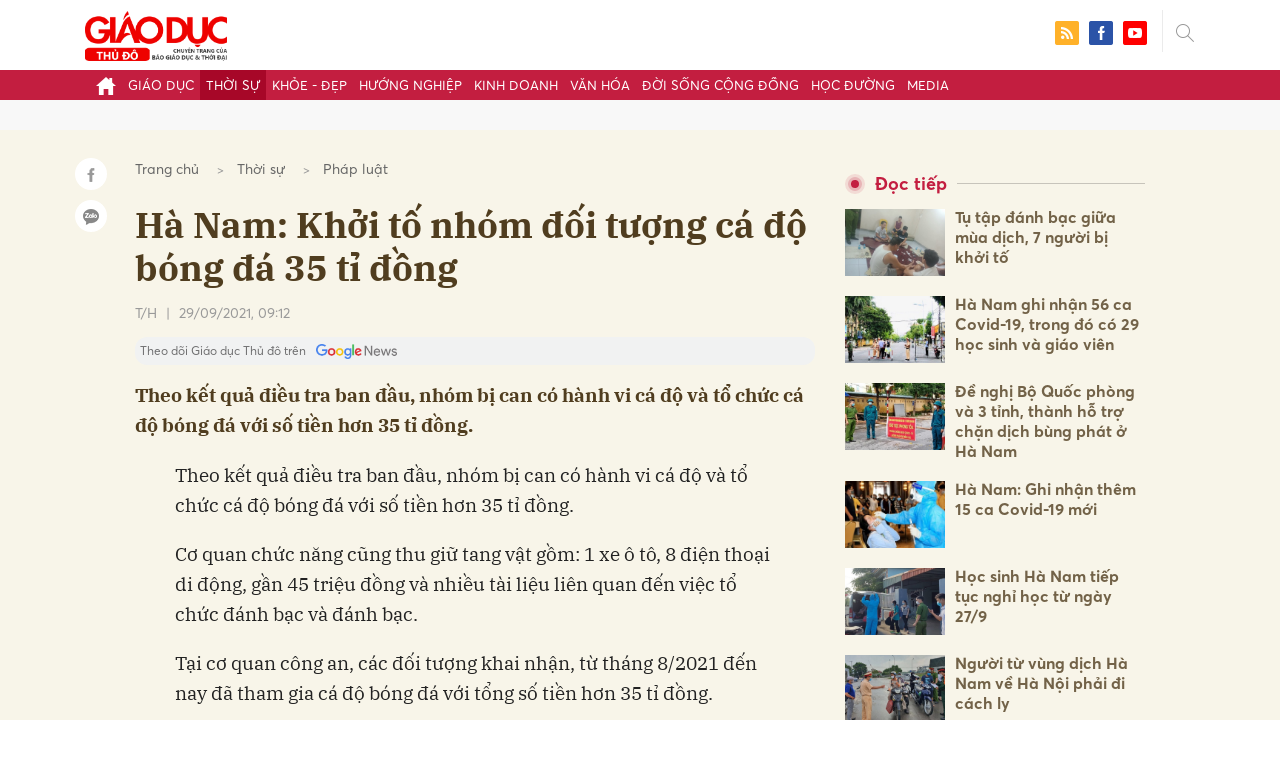

--- FILE ---
content_type: text/html; charset=utf-8
request_url: https://giaoducthudo.giaoducthoidai.vn/ha-nam-khoi-to-nhom-doi-tuong-ca-do-bong-da-35-ti-dong-2180.html
body_size: 29343
content:
<!DOCTYPE html>
<html xmlns="https://www.w3.org/1999/xhtml" lang="vi">
<head>
    <meta name="MobileOptimized" content="device-width" />
    <meta content="width=device-width, initial-scale=1.0, maximum-scale=1.0, user-scalable=0" name="viewport" />
    <title>H&#224; Nam: Khởi tố nh&#243;m đối tượng c&#225; độ b&#243;ng đ&#225; 35 tỉ đồng</title>
    <link rel="shortcut icon" href="https://gdtd.1cdn.vn/assets/images/favicon.png" />
    <meta http-equiv="Content-Type" content="text/html;charset=UTF-8">
    <meta name="author" content="">
    <meta http-equiv="X-UA-Compatible" content="IE=edge,chrome=1" />
    <meta name="HandheldFriendly" content="true" />
    <meta name="viewport" content="width=device-width, initial-scale=1,maximum-scale=1,user-scalable=no" />
        <meta name="robots" content="noodp,index,follow" />
    <meta name="keywords" content="c&#225; độ," />
    <meta name="description" content="Theo kết quả điều tra ban đầu, nh&#243;m bị can c&#243; h&#224;nh vi c&#225; độ v&#224; tổ chức c&#225; độ b&#243;ng đ&#225; với số tiền hơn 35 tỉ đồng." />
    <meta property="fb:pages" content="" />
        <link rel="canonical" href="https://giaoducthudo.giaoducthoidai.vn/ha-nam-khoi-to-nhom-doi-tuong-ca-do-bong-da-35-ti-dong-2180.html" />
            <meta property="og:title" content="H&#224; Nam: Khởi tố nh&#243;m đối tượng c&#225; độ b&#243;ng đ&#225; 35 tỉ đồng">
            <meta property="og:description" content="Theo kết quả điều tra ban đầu, nh&#243;m bị can c&#243; h&#224;nh vi c&#225; độ v&#224; tổ chức c&#225; độ b&#243;ng đ&#225; với số tiền hơn 35 tỉ đồng." />
            <meta property="og:image" content="https://gdtd.1cdn.vn/thumbs/600x315/2021/09/29/baovephapluat.vn-data-images-0-2021-09-28-tamtt-_danh-bac-ha-nam.jpeg.jpg" />
            <meta property="og:url" content="https://giaoducthudo.giaoducthoidai.vn/ha-nam-khoi-to-nhom-doi-tuong-ca-do-bong-da-35-ti-dong-2180.html" />

        <meta property="dable:item_id" content="2180">
            <meta property="dable:author" content="T/H">
            <meta property="article:author" content="T/H">
            <meta property="dable:image" content="https://gdtd.1cdn.vn/thumbs/600x315/2021/09/29/baovephapluat.vn-data-images-0-2021-09-28-tamtt-_danh-bac-ha-nam.jpeg.jpg">
            <meta property="article:section" content="Ph&#225;p luật">
            <meta property="article:published_time" content="9/29/2021 9:12:01 AM">

    <meta property="og:site_name" content="Giáo dục thủ đô" />
    <meta property="og:type" content="website" />
    <meta property="og:locale" itemprop="inLanguage" content="vi_VN" />
    <meta property="fb:admins" content="" />
    <meta property="fb:app_id" content="" />
    <meta property="datetimenow" content="1/20/2026 1:51:41 PM" />

        <link href="https://fonts.googleapis.com/css2?family=Amatic+SC:wght@400;700&family=Arima+Madurai:wght@400;700&family=Bangers&family=Barlow:ital,wght@0,400;0,700;1,400;1,700&family=Bitter:ital,wght@0,400;0,500;0,700;1,400;1,500;1,700&family=Bungee+Inline&family=Chakra+Petch:ital,wght@0,400;0,700;1,400;1,700&family=Comforter&family=Cormorant+Garamond:ital,wght@0,400;0,700;1,400;1,700&family=Cormorant+Infant:ital,wght@0,400;0,700;1,400;1,700&family=Dancing+Script:wght@400;700&family=EB+Garamond:ital,wght@0,400;0,700;1,400;1,700&family=Fuzzy+Bubbles:wght@400;700&family=Grandstander:ital,wght@0,400;0,700;1,400;1,700&family=Great+Vibes&family=IBM+Plex+Serif:ital,wght@0,400;0,700;1,400;1,700&family=Ingrid+Darling&family=Inter:wght@400;700&family=Itim&family=Kanit:ital,wght@0,400;0,700;1,400;1,700&family=Kodchasan:ital,wght@0,400;0,700;1,400;1,700&family=Lavishly+Yours&family=Lemonada:wght@400;700&family=Lobster&family=Lora:ital,wght@0,400;0,700;1,400;1,700&family=Mali:ital,wght@0,400;0,700;1,400;1,700&family=Meow+Script&family=Montserrat:ital,wght@0,400;0,700;1,400;1,700&family=Moo+Lah+Lah&family=Moon+Dance&family=Neonderthaw&family=Noto+Sans:ital,wght@0,400;0,700;1,400;1,700&family=Nunito:ital,wght@0,400;0,700;1,400;1,700&family=Ole&family=Open+Sans:ital,wght@0,400;0,700;1,400;1,700&family=Pacifico&family=Pangolin&family=Patrick+Hand&family=Paytone+One&family=Playfair+Display:ital,wght@0,400;0,700;1,400;1,700&family=Potta+One&family=Praise&family=Raleway:ital,wght@0,400;0,700;1,400;1,700&family=Roboto+Condensed:ital,wght@0,400;0,700;1,400;1,700&family=Roboto+Serif:ital,opsz,wght@0,8..144,400;0,8..144,700;1,8..144,400;1,8..144,700&family=Roboto:ital,wght@0,400;0,700;1,400;1,700&family=Saira+Stencil+One&family=Sansita+Swashed:wght@400;700&family=Send+Flowers&family=Signika:wght@400;700&family=Smooch+Sans:wght@400;700&family=Source+Sans+Pro:ital,wght@0,400;0,700;1,400;1,700&family=Splash&family=The+Nautigal:wght@400;700&family=Tinos:ital,wght@0,400;0,700;1,400;1,700&family=Tourney:ital,wght@0,400;0,700;1,400;1,700&family=Twinkle+Star&family=VT323&family=Vollkorn:ital,wght@0,400;0,700;1,400;1,700&family=Vujahday+Script&family=Work+Sans:ital,wght@0,400;0,700;1,400;1,700&family=Yeseva+One&display=swap" rel="stylesheet">
        <link rel="stylesheet" href="https://asset.1cdn.vn/onecms/all/editor/snippets-custom.bundle.min.css?t=20260120">
        <style type="text/css">
            .preview-mode {
                padding-top: 50px;
            }

                .preview-mode:before {
                    content: "Bạn đang xem phiên bản XEM THỬ của bài viết.";
                    position: fixed;
                    z-index: 9999;
                    top: 0;
                    left: 0;
                    right: 0;
                    background: rgba(255,255,255,0.95);
                    box-shadow: 0 0 3px 3px rgba(0,0,0,0.1);
                    display: block;
                    padding: 10px;
                    text-align: center;
                    color: #e30000;
                    font-size: 22px;
                    height: 50px;
                }

            @media(max-width:767px) {
                .preview-mode:before {
                    content: "Phiên bản XEM THỬ";
                }
            }
        </style>


    <link href="https://gdtd.1cdn.vn/assets/css/style.min.15052025.css" rel="stylesheet" />
    <link href="https://gdtd.1cdn.vn/assets/css/custom-giaoduc.23052025.css" rel="stylesheet" />
    <link href="https://gdtd.1cdn.vn/assets/css/custom.15052025.css" rel="stylesheet" />

    <script async src="https://www.googletagmanager.com/gtag/js?id=G-GV81TH1LET"></script>
    <script>
        window.dataLayer = window.dataLayer || [];
        function gtag() { dataLayer.push(arguments); }
        gtag('js', new Date());
        gtag('config', 'G-GV81TH1LET');
    </script>
    

    <style>
        /*Xóa khoảng trống ở header khi nó được chèn trong content vì web này đã có sẵn khoảng trống*/
        .entry .sc-longform-header-top-normal,
        .entry .sc-longform-header-top-normal-small,
        .entry .sc-longform-header-no-bg-img-normal,
        .entry .sc-longform-header-default-normal,
        .entry .sc-longform-header-top-normal .sc-longform-header-text,
        .entry .sc-longform-header-top-normal-small .sc-longform-header-text,
        .entry .sc-longform-header-no-bg-img-normal .sc-longform-header-text,
        .entry .sc-longform-header-default-normal .sc-longform-header-text {
            padding-top: 0 !important;
            padding-bottom: 5px !important;
            margin-bottom: 0 !important;
        }

        .entry:not(.longform) .sc-longform-header-top-normal .sc-longform-header-text .sc-longform-header-title,
        .entry:not(.longform) .sc-longform-header-top-normal-small .sc-longform-header-text .sc-longform-header-title,
        .entry:not(.longform) .sc-longform-header-no-bg-img-normal .sc-longform-header-text .sc-longform-header-title,
        .entry:not(.longform) .sc-longform-header-default-normal .sc-longform-header-text .sc-longform-header-title {
            padding-top: 0 !important;
            padding-bottom: 0 !important;
        }

        /*Chỉnh thông tin tác giả, ngày xuất bản*/
        .entry:not(.longform) .sc-longform-header-meta {
            font-family: "Averta","Roboto",Arial,sans-serif !important;
            font-size: 16px !important;
            margin-top: 15px !important;
            color: #999 !important;
        }

        .entry:not(.longform) .sc-longform-header-author {
            color: #999 !important;
            font-weight: normal !important;
            opacity: 1 !important;
        }

        .entry:not(.longform) .sc-longform-header-date {
            color: #999 !important;
            opacity: 1 !important;
        }

        .entry:not(.longform) .sc-text {
            font-size: 0;
        }

            .entry:not(.longform) .sc-text:after {
                font-size: 14px;
                display: inline;
                content: "|";
                color: #999 !important;
                opacity: 1 !important;
            }

        .after-longform {
            background: #fff;
            position: relative;
        }

            .after-longform > div {
                max-width: 600px;
                margin-left: auto;
                margin-right: auto;
            }

        @media (max-width: 767px) {
            .after-longform > div {
                margin-left: 15px;
                margin-right: 15px;
            }
        }

        @media (max-width: 991px) {
            .bg-detail {
            }

            .c-detail-head__row_breadcrumb {
                margin-bottom: 0;
            }

            .c-detail-head__row.is-bar.empty {
                min-height: 0;
                padding: 0;
                border: 0;
            }

            .c-detail-head, .c-news-detail .desc {
                max-width: 600px;
                margin-left: auto;
                margin-right: auto;
            }

                .c-detail-head .empty .c-share-scroll {
                    top: -34px !important;
                }
        }

        @media (max-width: 767px) {
            .breadcrumb .breadcrumb-item:not(:last-child) {
                display: none
            }

            .breadcrumb .breadcrumb-item:last-child {
                padding: 0
            }

                .breadcrumb .breadcrumb-item:last-child:before {
                    display: none
                }
        }

        .c-news-detail .desc {
            font-size: 19px;
            font-weight: 700;
            font-family: "IBM Plex Serif",Arial,Helvetica,sans-serif;
            color: #503d1f;
            line-height: 1.618;
        }

        .l-main-large-image {
            margin-left: auto !important;
            margin-right: auto !important;
            float: none;
            max-width: 600px !important;
        }

        @media (min-width: 1200px) {
            .l-main-large-image {
                width: 600px !important;
            }
        }

        .l-main-large-image .c-detail-head,
        .l-main-large-image .c-news-detail {
            padding-left: 0 !important;
            padding-right: 0 !important;
        }


        .l-main-large-image .c-share-scroll.has-fixed {
            position: relative;
        }
    </style>


    <style>
        blockquote:before {
            font-size: 54px !important;
            top: -17px !important;
            left: 0px !important;
        }
    </style>
    <script src="https://giaoducthudo.giaoducthoidai.vn/script/oneAds.js"></script>

</head>
<body class="">
    <div class="c-header-banner">
        <div class="h-show-mobile">
            <div class="c-banner-item is-custom-size">
                <div class="c-banner-item__inner">
                    <div class="c-banner-item__box">
                        <div class="oneads" id="zone-6">
                            <script type="text/javascript">try { if (typeof (mbtopbannerxuyentrang) != "undefined" && mbtopbannerxuyentrang !== null) { mbtopbannerxuyentrang.show(); } else { document.getElementById("zone-6").remove(); } } catch (e) { }</script>
                        </div>
                    </div>
                </div>
            </div>
        </div>
        <div class="c-banner h-show-pc">
            <div class="c-banner-item is-custom-size">
                <div class="c-banner-item__inner">
                    <div class="c-banner-item__box">
                        <div class="oneads" id="zone-5">
                            <script type="text/javascript">try { if (typeof (pctopbannerxuyentrang) != "undefined" && pctopbannerxuyentrang !== null) { pctopbannerxuyentrang.show(); } else { document.getElementById("zone-5").remove(); } } catch (e) { }</script>
                        </div>
                    </div>
                </div>
            </div>
        </div>
    </div>
    <div class="l-nav">
        <div class="c-header">
            <div class="container">
                <div class="c-header-inner onecms-logo">
                    <button type="button" class="c-menu-expand js-menu-expand"><span></span></button>
                    <button type="button" class="c-search-expand js-search-expand"><i class="icon20-search"></i></button>
                    <div class="c-logo">
                            <a title="Giáo dục thủ đô" href="/"><img src="https://gdtd.1cdn.vn/assets/images/logo_gdtd.png" alt="logo" /></a>
                    </div>
                    <div class="c-search-wrapper">
                        <div class="c-search">
                            <div class="c-search__inner">
                                <input type="text" id="txt-keyword" class="form-control" name="" placeholder="Nhập từ khóa cần tìm kiếm..." />
                                <button type="submit" class="c-search__btn btnSearch"><i class="icon20-search"></i></button>
                                <button type="button" class="c-search__close js-search-close"><i class="icon12-close"></i></button>
                            </div>
                        </div>
                    </div>
                    <div class="c-header-right">
                        
<div class="c-share">
    <a href="/rss"><i class="icon24-rss-square"></i></a>
    <a href="#"><i class="icon24-facebook-square"></i></a>
    <a href="#"><i class="icon24-youtube-square"></i></a>
</div>
                    </div>
                </div>
            </div>
        </div>
        <div class="c-menu-outer">
            <div class="container">
                <div class="c-menu static-page-content" data-api-url="/api/static-page-content" data-view="normal">
                    <ul>
    <li><a data-Fname="home" href="/"><i class="icon20-home"></i></a></li>

        <li><a href="https://giaoducthudo.giaoducthoidai.vn/giao-duc" data-Fname="Giao-duc">Gi&#225;o dục</a></li>
        <li><a href="https://giaoducthudo.giaoducthoidai.vn/thoi-su" data-Fname="Thoi-su">Thời sự</a></li>
        <li><a href="https://giaoducthudo.giaoducthoidai.vn/khoe-dep" data-Fname="Khoe-Dep">Khỏe - Đẹp</a></li>
        <li><a href="https://giaoducthudo.giaoducthoidai.vn/huong-nghiep" data-Fname="Huong-nghiep">Hướng nghiệp</a></li>
        <li><a href="https://giaoducthudo.giaoducthoidai.vn/kinh-doanh" data-Fname="Kinh-doanh">Kinh doanh</a></li>
        <li><a href="https://giaoducthudo.giaoducthoidai.vn/van-hoa" data-Fname="Van-hoa">Văn h&#243;a</a></li>
        <li><a href="https://giaoducthudo.giaoducthoidai.vn/doi-song-cong-dong" data-Fname="Doi-song-cong-dong">Đời sống cộng đồng</a></li>
        <li><a href="https://giaoducthudo.giaoducthoidai.vn/hoc-duong" data-Fname="Hoc-duong">Học đường</a></li>
        <li><a href="https://giaoducthudo.giaoducthoidai.vn/media" data-Fname="Media">Media</a></li>
</ul>
                    
                </div>
            </div>
        </div>
    </div>
    <div class="c-space"></div>
    <div class="c-main-banner bg-gray h-show-pc">
        <div class="container">
            <div class="c-banner">
                <div class="c-banner-item is-hidden-title">
                    <ins class="982a9496" data-key="2498e428ce61b44f5490c6b0b4c7a354"></ins>
                </div>
            </div>
        </div>
    </div>
    <div class="c-main-banner bg-gray h-show-mobile">
        <div class="container">
            <div class="c-banner">
                <div class="c-banner-item is-hidden-title">
                    <ins class="982a9496" data-key="dff1f50bb2d4ab2b16ee222d8dbd5551"></ins>
                </div>
            </div>
        </div>
    </div>
    


    <div class="bg-detail ">
        <div class="container">
            <div class="l-content clearfix">
                <div class="l-main  ">
                    <div class="c-detail-head">
                        <div class="c-detail-head__row">
                            <nav aria-label="breadcrumb">
                                <ol class="breadcrumb">
                                    <li class="breadcrumb-item"><a style="color: #666;margin-right:10px;" href="/">Trang chủ</a></li>
                                        <li class="breadcrumb-item"><a style="color: #666;margin-right:10px;" href="https://giaoducthudo.giaoducthoidai.vn/thoi-su">Thời sự</a></li>
                                    <li class="breadcrumb-item "><a class="active" style="color: #666;margin-right:10px;" href="https://giaoducthudo.giaoducthoidai.vn/thoi-su/phap-luat">Ph&#225;p luật</a></li>
                                </ol>
                            </nav>
                        </div>
                            <div class="c-detail-head__row"><h1 class="c-detail-head__title">H&#224; Nam: Khởi tố nh&#243;m đối tượng c&#225; độ b&#243;ng đ&#225; 35 tỉ đồng</h1></div>
                        <div class="c-detail-head__row is-bar ">
                                    <a href="/th-pauthor.html?author=T/H"><span class="c-detail-head__author">T/H</span></a>
                                    <span class="space">|</span>
                                <span class="c-detail-head__time">29/09/2021, 09:12</span>
                            <div class="c-share-scroll js-share-scroll">
                                <ul class="clearfix">
                                    <li><a class="bg-facebook fb" href="https://www.facebook.com/sharer/sharer.php?u=https://giaoducthudo.giaoducthoidai.vn/ha-nam-khoi-to-nhom-doi-tuong-ca-do-bong-da-35-ti-dong-2180.html&display=popup&ref=plugin"><i class="icon16-facebook-white"></i></a></li>
                                    <li class="zalo-share-button" data-href="https://giaoducthudo.giaoducthoidai.vn/ha-nam-khoi-to-nhom-doi-tuong-ca-do-bong-da-35-ti-dong-2180.html" data-oaid="579745863508352884" data-layout="icon-text" data-color="blue" data-customize=true>
                                        <a class="bg-zalo" href="javascript:;" title="Chia sẻ Zalo"><span class="ti-zalo icon16-zalo-white"></span></a>
                                    </li>
                                </ul>
                            </div>
                        </div>
                        <a class="ggnewsfollow" target="_blank" rel="nofollow" href="https://news.google.com/publications/CAAqBwgKMPb1vQswg5HVAw?hl=vi&gl=VN&ceid=VN%3Avi" title="Theo dõi Giáo dục Thủ đô trên Google News">
                            <span class="text">Theo dõi Giáo dục Thủ đô trên </span><img class="logoggnews" src="https://gdtd.1cdn.vn/assets/images/ggnewslogo.png" height="15px">
                        </a>
                    </div>
                    <div class="c-news-detail">
                        <div class="index__10">
                                <h2 class="desc">Theo kết quả điều tra ban đầu, nh&#243;m bị can c&#243; h&#224;nh vi c&#225; độ v&#224; tổ chức c&#225; độ b&#243;ng đ&#225; với số tiền hơn 35 tỉ đồng.</h2>
                                                            <div class="c-box h-show-pc">
                                    <div class="c-box__content">
                                        <div class="c-banner">
                                            <div class="c-banner-item">
                                                <ins class="982a9496" data-key="176b1ca07f131f9305875b7e101e8eba"></ins>
                                            </div>
                                        </div><!-- c-banner -->
                                    </div><!-- c-box__content -->
                                </div><!-- c-box -->
                                <div class="c-box h-show-mobile">
                                    <div class="c-box__content">
                                        <div class="c-banner">
                                            <div class="c-banner-item">
                                                <ins class="982a9496" data-key="978bd9fb6d0341b0c069296e74df0138"></ins>
                                            </div>
                                        </div><!-- c-banner -->
                                    </div><!-- c-box__content -->
                                </div><!-- c-box -->
                            <div class="entry entry-no-padding ">
                                
                                    <div class="c-box h-show-pc">
                                        <div class="c-box__content">
                                            <div class="c-banner">
                                                <div class="c-banner-item">
                                                    <ins class="982a9496" data-key="d22a75f372610935c7767df865715159"></ins>
                                                </div>
                                            </div><!-- c-banner -->
                                        </div><!-- c-box__content -->
                                    </div><!-- c-box -->
                                    <div class="c-box h-show-mobile">
                                        <div class="c-box__content">
                                            <div class="c-banner">
                                                <div class="c-banner-item">
                                                    <ins class="982a9496" data-key="9c836d7f93f055a1292c407a8f2ea9af"></ins>
                                                </div>
                                            </div><!-- c-banner -->
                                        </div><!-- c-box__content -->
                                    </div><!-- c-box -->
                                    <div class="c-box">
                                        <div class="c-box__content">
                                            <div class="c-banner">
                                                <div class="c-banner-item">
                                                    <!-- place in the body --> <div data-type="_mgwidget" data-widget-id="1600085"></div>
                                                    <script>(function (w, q) { w[q] = w[q] || []; w[q].push(["_mgc.load"]) })(window, "_mgq");</script>

                                                </div>
                                            </div><!-- c-banner -->
                                        </div><!-- c-box__content -->
                                    </div><!-- c-box -->
                                <p>Theo kết quả điều tra ban đầu, nhóm bị can có hành vi cá độ và tổ chức cá độ bóng đá với số tiền hơn 35 tỉ đồng.</p><p>Cơ quan chức năng cũng thu giữ tang vật gồm: 1 xe ô tô, 8 điện thoại di động, gần 45 triệu đồng và nhiều tài liệu liên quan đến việc tổ chức đánh bạc và đánh bạc.</p><p>Tại cơ quan công an, các đối tượng khai nhận, từ tháng 8/2021 đến nay đã tham gia cá độ bóng đá với tổng số tiền hơn 35 tỉ đồng.</p><p>Hiện Phòng Cảnh sát Hình sự, Công an tỉnh Hà Nam đang tiếp tục điều tra làm rõ hành vi của từng đối tượng để xử lý theo quy định của pháp luật.</p>
                            </div>
                                <div class="c-box">
                                    <div class="c-box__content">
                                        <div class="c-banner">
                                            <div class="c-banner-item">
                                                <!-- place in the body --> <div data-type="_mgwidget" data-widget-id="1600074"></div>
                                                <script>(function (w, q) { w[q] = w[q] || []; w[q].push(["_mgc.load"]) })(window, "_mgq");</script>
                                            </div>
                                        </div><!-- c-banner -->
                                    </div><!-- c-box__content -->
                                </div><!-- c-box -->
                                <div class="c-box h-show-pc">
                                    <div class="c-box__content">
                                        <div class="c-banner">
                                            <div class="c-banner-item is-hidden-title">
                                                <div id="dablewidget_jobw1K47" data-widget_id="jobw1K47">
                                                    <script>
                                                        (function (d, a, b, l, e, _) {

                                                            if (d[b] && d[b].q) return; d[b] = function () { (d[b].q = d[b].q || []).push(arguments) }; e = a.createElement(l);

                                                            e.async = 1; e.charset = 'utf-8'; e.src = '//static.dable.io/dist/plugin.min.js';

                                                            _ = a.getElementsByTagName(l)[0]; _.parentNode.insertBefore(e, _);

                                                        })(window, document, 'dable', 'script');

                                                        dable('setService', 'giaoducthudo.giaoducthoidai.vn');

                                                        dable('sendLogOnce');

                                                        dable('renderWidget', 'dablewidget_jobw1K47');</script>
                                                </div>
                                            </div>
                                        </div><!-- c-banner -->
                                    </div><!-- c-box__content -->
                                </div><!-- c-box -->
                        </div><!-- b-maincontent -->
                                                    <div class="c-box h-show-pc">
                                <div class="c-box__content">
                                    <div class="c-banner">
                                        <div class="c-banner-item">
                                            <ins class="982a9496" data-key="4910c65225954cb6871561a2dd42dd39"></ins>
                                        </div>
                                    </div><!-- c-banner -->
                                </div><!-- c-box__content -->
                            </div><!-- c-box -->
                            <div class="c-box h-show-mobile">
                                <div class="c-box__content">
                                    <div class="c-banner">
                                        <div class="c-banner-item">
                                            <ins class="982a9496" data-key="8c850fe380b06854a0b61de8318cafea"></ins>
                                        </div>
                                        <div class="c-banner-item" style="margin-top:10px">
                                            <ins class="982a9496" data-key="142a65e519a3e853ca0083a76e0c6f1b"></ins>
                                        </div>
                                    </div><!-- c-banner -->
                                </div><!-- c-box__content -->
                            </div><!-- c-box -->
                        <div class="c-share-detail">
                            <ul class="clearfix">
                                <li><a class="btn-facebook fb" href="https://www.facebook.com/sharer/sharer.php?u=https://giaoducthudo.giaoducthoidai.vn/ha-nam-khoi-to-nhom-doi-tuong-ca-do-bong-da-35-ti-dong-2180.html&display=popup&ref=plugin"><i class="icon16-facebook-white"></i>Chia sẻ Facebook</a></li>
                                <li class="zalo-share-button" data-href="https://giaoducthudo.giaoducthoidai.vn/ha-nam-khoi-to-nhom-doi-tuong-ca-do-bong-da-35-ti-dong-2180.html" data-oaid="579745863508352884" data-layout="icon-text" data-color="blue" data-customize=true>
                                    <a class="btn-zalo" href="javascript:;"><i class="icon16-zalo-white"></i>Chia sẻ Zalo</a>
                                </li>

                            </ul>
                            <div style="margin-left:-11px;" class="fb-like" data-href="https://giaoducthudo.giaoducthoidai.vn/ha-nam-khoi-to-nhom-doi-tuong-ca-do-bong-da-35-ti-dong-2180.html" data-width="" data-layout="button_count" data-action="like" data-size="large" data-share="false"></div>
                        </div><!-- c-share-detail -->

                        <div class="c-box">
                            <div class="c-box__title"><div class="c-box__title__name">Bài liên quan</div></div>
                            <div class="c-box__content">
                                <div class="c-template-list">
                                            <div class="b-grid">
                                                <div class="b-grid__img"><a href="https://giaoducthudo.giaoducthoidai.vn/bat-qua-tang-nhom-hoc-sinh-cap-iii-tu-tap-danh-bac-an-tien-1559.html"><img src="https://gdtd.1cdn.vn/thumbs/540x360/2021/09/04/ninh-binh-2.jpg" alt="Bắt quả tang nh&#243;m học sinh cấp III tụ tập đ&#225;nh bạc ăn tiền" title="Bắt quả tang nh&#243;m học sinh cấp III tụ tập đ&#225;nh bạc ăn tiền" /></a></div>
                                                <div class="b-grid__content">
                                                    <div class="b-grid__row"><h3 class="b-grid__title"><a href="https://giaoducthudo.giaoducthoidai.vn/bat-qua-tang-nhom-hoc-sinh-cap-iii-tu-tap-danh-bac-an-tien-1559.html">Bắt quả tang nh&#243;m học sinh cấp III tụ tập đ&#225;nh bạc ăn tiền</a></h3></div>
                                                    <div class="b-grid__row b-grid__desc">
                                                        C&#244;ng an TP. Ninh B&#236;nh vừa bắt quả tang 7 đ&#244;́i tượng đ&#234;̀u là học sinh cấp III, đ&#244;̣ tu&#244;̉i từ 16 -17 tu&#244;̉i c&#243; h&#224;nh vi đ&#225;nh bạc ăn tiền.
                                                    </div>
                                                </div>
                                            </div><!-- b-grid -->
                                </div><!-- c-template-list -->
                            </div><!-- c-box__content -->
                        </div><!-- c-box -->
                            <div class="c-box h-show-pc">
                                <div class="c-box__content">
                                    <div class="c-banner">
                                        <div class="c-banner-item">
                                            <ins class="982a9496" data-key="51bb8ce38db6d1dd66fb5edf7f1ed7bf"></ins>
                                        </div>
                                    </div><!-- c-banner -->
                                </div><!-- c-box__content -->
                            </div><!-- c-box -->
                            <div class="c-box h-show-mobile">
                                <div class="c-box__content">
                                    <div class="c-banner">
                                        <div class="c-banner-item">
                                            <ins class="982a9496" data-key="da3f7874eed0f188e668096021f9a188"></ins>
                                        </div>
                                    </div><!-- c-banner -->
                                </div><!-- c-box__content -->
                            </div><!-- c-box -->
                        <div class="c-box">
                            <div class="c-box__content">
                                <div class="c-tags">
                                    <ul>
                                            <li>
                                                <h4>
                                                    <a href="/ca-do-ptag.html" title="c&#225; độ">c&#225; độ</a>
                                                </h4>
                                            </li>
                                            <li>
                                                <h4>
                                                    <a href="/bong-da-ptag.html" title="b&#243;ng đ&#225;">b&#243;ng đ&#225;</a>
                                                </h4>
                                            </li>
                                            <li>
                                                <h4>
                                                    <a href="/ha-nam-ptag.html" title="H&#224; Nam">H&#224; Nam</a>
                                                </h4>
                                            </li>
                                            <li>
                                                <h4>
                                                    <a href="/danh-bac-ptag.html" title="đ&#225;nh bạc">đ&#225;nh bạc</a>
                                                </h4>
                                            </li>
                                            <li>
                                                <h4>
                                                    <a href="/tam-giam-ptag.html" title="tạm giam">tạm giam</a>
                                                </h4>
                                            </li>
                                    </ul>
                                </div><!-- c-tags -->
                            </div><!-- c-box__content -->
                        </div><!-- c-boxt -->
                            <div class="c-box h-show-mobile">
                                <div class="c-box__title"><div class="c-box__title__name">Đọc tiếp</div></div>
                                <div class="c-box__content">
                                    <div class="c-news-topmore">
                                            <div class="b-grid">
                                                <div class="b-grid__img"><a href="https://giaoducthudo.giaoducthoidai.vn/tu-tap-danh-bac-giua-mua-dich-7-nguoi-bi-khoi-to-1694.html"><img src="https://gdtd.1cdn.vn/thumbs/540x360/2021/09/10/danh-bai-an-tien.jpeg" alt="Tụ tập đ&#225;nh bạc giữa m&#249;a dịch, 7 người bị khởi tố" title="Tụ tập đ&#225;nh bạc giữa m&#249;a dịch, 7 người bị khởi tố" /></a></div>
                                                <div class="b-grid__content">
                                                    <div class="b-grid__row">
                                                        <h4 class="b-grid__title"><a href="https://giaoducthudo.giaoducthoidai.vn/tu-tap-danh-bac-giua-mua-dich-7-nguoi-bi-khoi-to-1694.html">Tụ tập đ&#225;nh bạc giữa m&#249;a dịch, 7 người bị khởi tố</a></h4>
                                                    </div>
                                                </div>
                                            </div>
                                            <div class="b-grid">
                                                <div class="b-grid__img"><a href="https://giaoducthudo.giaoducthoidai.vn/ha-nam-ghi-nhan-56-ca-covid-19-trong-do-co-29-hoc-sinh-va-giao-vien-2040.html"><img src="https://gdtd.1cdn.vn/thumbs/540x360/2021/09/24/giao-vien.jpg" alt="H&#224; Nam ghi nhận 56 ca Covid-19, trong đ&#243; c&#243; 29 học sinh v&#224; gi&#225;o vi&#234;n" title="H&#224; Nam ghi nhận 56 ca Covid-19, trong đ&#243; c&#243; 29 học sinh v&#224; gi&#225;o vi&#234;n" /></a></div>
                                                <div class="b-grid__content">
                                                    <div class="b-grid__row">
                                                        <h4 class="b-grid__title"><a href="https://giaoducthudo.giaoducthoidai.vn/ha-nam-ghi-nhan-56-ca-covid-19-trong-do-co-29-hoc-sinh-va-giao-vien-2040.html">H&#224; Nam ghi nhận 56 ca Covid-19, trong đ&#243; c&#243; 29 học sinh v&#224; gi&#225;o vi&#234;n</a></h4>
                                                    </div>
                                                </div>
                                            </div>
                                            <div class="b-grid">
                                                <div class="b-grid__img"><a href="https://giaoducthudo.giaoducthoidai.vn/de-nghi-bo-quoc-phong-va-3-tinh-thanh-ho-tro-chan-dich-bung-phat-o-ha-nam-2058.html"><img src="https://gdtd.1cdn.vn/thumbs/540x360/2021/09/24/icdn.dantri.com.vn-2021-09-23-_chot-kiem-dichphu-lyha-namduc-van-crop-1632369846669.jpeg.jpg" alt="Đề nghị Bộ Quốc ph&#242;ng v&#224; 3 tỉnh, th&#224;nh hỗ trợ chặn dịch b&#249;ng ph&#225;t ở H&#224; Nam" title="Đề nghị Bộ Quốc ph&#242;ng v&#224; 3 tỉnh, th&#224;nh hỗ trợ chặn dịch b&#249;ng ph&#225;t ở H&#224; Nam" /></a></div>
                                                <div class="b-grid__content">
                                                    <div class="b-grid__row">
                                                        <h4 class="b-grid__title"><a href="https://giaoducthudo.giaoducthoidai.vn/de-nghi-bo-quoc-phong-va-3-tinh-thanh-ho-tro-chan-dich-bung-phat-o-ha-nam-2058.html">Đề nghị Bộ Quốc ph&#242;ng v&#224; 3 tỉnh, th&#224;nh hỗ trợ chặn dịch b&#249;ng ph&#225;t ở H&#224; Nam</a></h4>
                                                    </div>
                                                </div>
                                            </div>
                                            <div class="b-grid">
                                                <div class="b-grid__img"><a href="https://giaoducthudo.giaoducthoidai.vn/ha-nam-ghi-nhan-them-15-ca-covid-19-moi-2073.html"><img src="https://gdtd.1cdn.vn/thumbs/540x360/2021/09/25/giao-duc-thu-do-covidhanam.jpg" alt="H&#224; Nam: Ghi nhận th&#234;m 15 ca Covid-19 mới" title="H&#224; Nam: Ghi nhận th&#234;m 15 ca Covid-19 mới" /></a></div>
                                                <div class="b-grid__content">
                                                    <div class="b-grid__row">
                                                        <h4 class="b-grid__title"><a href="https://giaoducthudo.giaoducthoidai.vn/ha-nam-ghi-nhan-them-15-ca-covid-19-moi-2073.html">H&#224; Nam: Ghi nhận th&#234;m 15 ca Covid-19 mới</a></h4>
                                                    </div>
                                                </div>
                                            </div>
                                            <div class="b-grid">
                                                <div class="b-grid__img"><a href="https://giaoducthudo.giaoducthoidai.vn/hoc-sinh-ha-nam-tiep-tuc-nghi-hoc-tu-ngay-27-9-2102.html"><img src="https://gdtd.1cdn.vn/thumbs/540x360/2021/09/26/hoc-sinh-nghi.jpg" alt="Học sinh H&#224; Nam tiếp tục nghỉ học từ ng&#224;y 27/9" title="Học sinh H&#224; Nam tiếp tục nghỉ học từ ng&#224;y 27/9" /></a></div>
                                                <div class="b-grid__content">
                                                    <div class="b-grid__row">
                                                        <h4 class="b-grid__title"><a href="https://giaoducthudo.giaoducthoidai.vn/hoc-sinh-ha-nam-tiep-tuc-nghi-hoc-tu-ngay-27-9-2102.html">Học sinh H&#224; Nam tiếp tục nghỉ học từ ng&#224;y 27/9</a></h4>
                                                    </div>
                                                </div>
                                            </div>
                                            <div class="b-grid">
                                                <div class="b-grid__img"><a href="https://giaoducthudo.giaoducthoidai.vn/nguoi-tu-vung-dich-ha-nam-ve-ha-noi-phai-di-cach-ly-2111.html"><img src="https://gdtd.1cdn.vn/thumbs/540x360/2021/09/26/ra-vao-cua-ngo.jpg" alt="Người từ v&#249;ng dịch H&#224; Nam về H&#224; Nội phải đi c&#225;ch ly" title="Người từ v&#249;ng dịch H&#224; Nam về H&#224; Nội phải đi c&#225;ch ly" /></a></div>
                                                <div class="b-grid__content">
                                                    <div class="b-grid__row">
                                                        <h4 class="b-grid__title"><a href="https://giaoducthudo.giaoducthoidai.vn/nguoi-tu-vung-dich-ha-nam-ve-ha-noi-phai-di-cach-ly-2111.html">Người từ v&#249;ng dịch H&#224; Nam về H&#224; Nội phải đi c&#225;ch ly</a></h4>
                                                    </div>
                                                </div>
                                            </div>
                                            <div class="b-grid">
                                                <div class="b-grid__img"><a href="https://giaoducthudo.giaoducthoidai.vn/ha-nam-cong-bo-them-11-truong-hop-duong-tinh-voi-covid-19-2164.html"><img src="https://gdtd.1cdn.vn/thumbs/540x360/2021/09/28/fb_img_1632828556558.jpg" alt="H&#224; Nam: C&#244;ng bố th&#234;m 11 trường hợp dương t&#237;nh với Covid-19" title="H&#224; Nam: C&#244;ng bố th&#234;m 11 trường hợp dương t&#237;nh với Covid-19" /></a></div>
                                                <div class="b-grid__content">
                                                    <div class="b-grid__row">
                                                        <h4 class="b-grid__title"><a href="https://giaoducthudo.giaoducthoidai.vn/ha-nam-cong-bo-them-11-truong-hop-duong-tinh-voi-covid-19-2164.html">H&#224; Nam: C&#244;ng bố th&#234;m 11 trường hợp dương t&#237;nh với Covid-19</a></h4>
                                                    </div>
                                                </div>
                                            </div>
                                    </div><!-- c-news-topmore -->
                                </div><!-- c-box__content -->
                            </div><!-- c-box -->
                                                                            <div class="c-comments">
                                <div class="c-comment-input commentForms">
                                    <div class="form-group">
                                        <textarea class="form-control txt-content" name="" placeholder="Vui lòng nhập tiếng việt có dấu"></textarea>
                                        <label class="control-label help-block"><em></em></label> <br />
                                    </div>
                                    <button parentid="0" class="btn btn-primary is-circle btnSend">Gửi bình luận</button>
                                    <div class="message hidden" style="font-size: 18px;padding: 20px 0;">
                                        <p class="small">
                                            Bình luận của bạn đã được gửi và sẽ hiển thị sau khi được duyệt bởi ban biên tập.
                                            <br>
                                            Ban biên tập giữ quyền biên tập nội dung bình luận để phù hợp với qui định nội dung của Báo.
                                        </p>
                                    </div>
                                </div>
                                <div class="c-comment-bar">
                                    <div class="c-comment-bar__count">(0) Bình luận</div>
                                    <div class="c-comment-bar__sort">
                                        <label>Xếp theo:</label>
                                        <ul>
                                            <li class="comment-sort-by-newest"><a href="javascript:;">Thời gian</a></li>
                                            <li class="active comment-sort-by-like"><a href="javascript:;">Số người thích</a></li>
                                        </ul>
                                    </div>
                                </div>
                                <div class="c-comment-list contentCC">

                                </div><!-- c-comment-list -->
                            </div>
                            <style>
                                .hidden {
                                    display: none;
                                }
                            </style>
                    </div><!-- c-news-detail -->
                </div><!-- l-main -->
                    <div class="l-sidebar">
                        <div class="c-box h-show-pc">
                            <div class="c-box__content">
                                <div class="c-banner">
                                    <div class="c-banner-item is-300x250 is-hidden-title">
                                        <ins class="982a9496" data-key="83ba693ffb91b8a1594fcd9ba827604c"></ins>
                                    </div>
                                </div><!-- c-banner -->
                            </div><!-- c-box__content -->
                        </div><!-- c-box -->
                        <div class="c-box h-show-pc js-sticky-scroll">
                                <div class="c-box__title"><div class="c-box__title__name">Đọc tiếp</div></div>
                            <div class="c-box__content">
                                <div class="c-news-topmore">
                                        <div class="b-grid">
                                            <div class="b-grid__img"><a href="https://giaoducthudo.giaoducthoidai.vn/tu-tap-danh-bac-giua-mua-dich-7-nguoi-bi-khoi-to-1694.html"><img src="https://gdtd.1cdn.vn/thumbs/540x360/2021/09/10/danh-bai-an-tien.jpeg" alt="Tụ tập đ&#225;nh bạc giữa m&#249;a dịch, 7 người bị khởi tố" title="Tụ tập đ&#225;nh bạc giữa m&#249;a dịch, 7 người bị khởi tố" /></a></div>
                                            <div class="b-grid__content">
                                                <div class="b-grid__row">
                                                    <h4 class="b-grid__title"><a href="https://giaoducthudo.giaoducthoidai.vn/tu-tap-danh-bac-giua-mua-dich-7-nguoi-bi-khoi-to-1694.html">Tụ tập đ&#225;nh bạc giữa m&#249;a dịch, 7 người bị khởi tố</a></h4>
                                                </div>
                                            </div>
                                        </div>
                                        <div class="b-grid">
                                            <div class="b-grid__img"><a href="https://giaoducthudo.giaoducthoidai.vn/ha-nam-ghi-nhan-56-ca-covid-19-trong-do-co-29-hoc-sinh-va-giao-vien-2040.html"><img src="https://gdtd.1cdn.vn/thumbs/540x360/2021/09/24/giao-vien.jpg" alt="H&#224; Nam ghi nhận 56 ca Covid-19, trong đ&#243; c&#243; 29 học sinh v&#224; gi&#225;o vi&#234;n" title="H&#224; Nam ghi nhận 56 ca Covid-19, trong đ&#243; c&#243; 29 học sinh v&#224; gi&#225;o vi&#234;n" /></a></div>
                                            <div class="b-grid__content">
                                                <div class="b-grid__row">
                                                    <h4 class="b-grid__title"><a href="https://giaoducthudo.giaoducthoidai.vn/ha-nam-ghi-nhan-56-ca-covid-19-trong-do-co-29-hoc-sinh-va-giao-vien-2040.html">H&#224; Nam ghi nhận 56 ca Covid-19, trong đ&#243; c&#243; 29 học sinh v&#224; gi&#225;o vi&#234;n</a></h4>
                                                </div>
                                            </div>
                                        </div>
                                        <div class="b-grid">
                                            <div class="b-grid__img"><a href="https://giaoducthudo.giaoducthoidai.vn/de-nghi-bo-quoc-phong-va-3-tinh-thanh-ho-tro-chan-dich-bung-phat-o-ha-nam-2058.html"><img src="https://gdtd.1cdn.vn/thumbs/540x360/2021/09/24/icdn.dantri.com.vn-2021-09-23-_chot-kiem-dichphu-lyha-namduc-van-crop-1632369846669.jpeg.jpg" alt="Đề nghị Bộ Quốc ph&#242;ng v&#224; 3 tỉnh, th&#224;nh hỗ trợ chặn dịch b&#249;ng ph&#225;t ở H&#224; Nam" title="Đề nghị Bộ Quốc ph&#242;ng v&#224; 3 tỉnh, th&#224;nh hỗ trợ chặn dịch b&#249;ng ph&#225;t ở H&#224; Nam" /></a></div>
                                            <div class="b-grid__content">
                                                <div class="b-grid__row">
                                                    <h4 class="b-grid__title"><a href="https://giaoducthudo.giaoducthoidai.vn/de-nghi-bo-quoc-phong-va-3-tinh-thanh-ho-tro-chan-dich-bung-phat-o-ha-nam-2058.html">Đề nghị Bộ Quốc ph&#242;ng v&#224; 3 tỉnh, th&#224;nh hỗ trợ chặn dịch b&#249;ng ph&#225;t ở H&#224; Nam</a></h4>
                                                </div>
                                            </div>
                                        </div>
                                        <div class="b-grid">
                                            <div class="b-grid__img"><a href="https://giaoducthudo.giaoducthoidai.vn/ha-nam-ghi-nhan-them-15-ca-covid-19-moi-2073.html"><img src="https://gdtd.1cdn.vn/thumbs/540x360/2021/09/25/giao-duc-thu-do-covidhanam.jpg" alt="H&#224; Nam: Ghi nhận th&#234;m 15 ca Covid-19 mới" title="H&#224; Nam: Ghi nhận th&#234;m 15 ca Covid-19 mới" /></a></div>
                                            <div class="b-grid__content">
                                                <div class="b-grid__row">
                                                    <h4 class="b-grid__title"><a href="https://giaoducthudo.giaoducthoidai.vn/ha-nam-ghi-nhan-them-15-ca-covid-19-moi-2073.html">H&#224; Nam: Ghi nhận th&#234;m 15 ca Covid-19 mới</a></h4>
                                                </div>
                                            </div>
                                        </div>
                                        <div class="b-grid">
                                            <div class="b-grid__img"><a href="https://giaoducthudo.giaoducthoidai.vn/hoc-sinh-ha-nam-tiep-tuc-nghi-hoc-tu-ngay-27-9-2102.html"><img src="https://gdtd.1cdn.vn/thumbs/540x360/2021/09/26/hoc-sinh-nghi.jpg" alt="Học sinh H&#224; Nam tiếp tục nghỉ học từ ng&#224;y 27/9" title="Học sinh H&#224; Nam tiếp tục nghỉ học từ ng&#224;y 27/9" /></a></div>
                                            <div class="b-grid__content">
                                                <div class="b-grid__row">
                                                    <h4 class="b-grid__title"><a href="https://giaoducthudo.giaoducthoidai.vn/hoc-sinh-ha-nam-tiep-tuc-nghi-hoc-tu-ngay-27-9-2102.html">Học sinh H&#224; Nam tiếp tục nghỉ học từ ng&#224;y 27/9</a></h4>
                                                </div>
                                            </div>
                                        </div>
                                        <div class="b-grid">
                                            <div class="b-grid__img"><a href="https://giaoducthudo.giaoducthoidai.vn/nguoi-tu-vung-dich-ha-nam-ve-ha-noi-phai-di-cach-ly-2111.html"><img src="https://gdtd.1cdn.vn/thumbs/540x360/2021/09/26/ra-vao-cua-ngo.jpg" alt="Người từ v&#249;ng dịch H&#224; Nam về H&#224; Nội phải đi c&#225;ch ly" title="Người từ v&#249;ng dịch H&#224; Nam về H&#224; Nội phải đi c&#225;ch ly" /></a></div>
                                            <div class="b-grid__content">
                                                <div class="b-grid__row">
                                                    <h4 class="b-grid__title"><a href="https://giaoducthudo.giaoducthoidai.vn/nguoi-tu-vung-dich-ha-nam-ve-ha-noi-phai-di-cach-ly-2111.html">Người từ v&#249;ng dịch H&#224; Nam về H&#224; Nội phải đi c&#225;ch ly</a></h4>
                                                </div>
                                            </div>
                                        </div>
                                        <div class="b-grid">
                                            <div class="b-grid__img"><a href="https://giaoducthudo.giaoducthoidai.vn/ha-nam-cong-bo-them-11-truong-hop-duong-tinh-voi-covid-19-2164.html"><img src="https://gdtd.1cdn.vn/thumbs/540x360/2021/09/28/fb_img_1632828556558.jpg" alt="H&#224; Nam: C&#244;ng bố th&#234;m 11 trường hợp dương t&#237;nh với Covid-19" title="H&#224; Nam: C&#244;ng bố th&#234;m 11 trường hợp dương t&#237;nh với Covid-19" /></a></div>
                                            <div class="b-grid__content">
                                                <div class="b-grid__row">
                                                    <h4 class="b-grid__title"><a href="https://giaoducthudo.giaoducthoidai.vn/ha-nam-cong-bo-them-11-truong-hop-duong-tinh-voi-covid-19-2164.html">H&#224; Nam: C&#244;ng bố th&#234;m 11 trường hợp dương t&#237;nh với Covid-19</a></h4>
                                                </div>
                                            </div>
                                        </div>
                                </div><!-- c-news-more -->
                            </div><!-- c-box__content -->
                            <div class="c-box h-show-pc" style="margin-top:15px">
                                <div class="c-box__content">
                                    <div class="c-banner">
                                        <div class="c-banner-item is-300x250 is-hidden-title">
                                            <ins class="982a9496" data-key="02bd85d2861d2717a094a9797ae2af2e"></ins>
                                        </div>
                                    </div><!-- c-banner -->
                                </div><!-- c-box__content -->
                            </div><!-- c-box -->
                        </div><!-- c-box -->
                    </div><!-- l-sidebar -->
            </div><!-- l-content -->
        </div><!-- container -->
    </div><!-- bg-detail -->
<div class="c-news-readmore">
    <div class="container">
        <div class="c-box">
            <div class="c-box__title"><div class="c-box__title__name"><a style="text-decoration: none; color: #c31e40;" href="https://giaoducthudo.giaoducthoidai.vn/thoi-su/phap-luat">Đọc thêm Ph&#225;p luật</a></div></div>
            <div class="c-box__content">
                <div class="c-template-grid is-col-3 is-line">
                    <ul class="clearfix">
                            <li>
                                <div class="b-grid">
                                    <div class="b-grid__img"><a href="https://giaoducthudo.giaoducthoidai.vn/bao-dong-toi-pham-ma-tuy-va-bat-coc-online-tan-cong-hoc-sinh-sinh-vien-tphcm-200833.html"><img src="https://gdtd.1cdn.vn/thumbs/540x360/2026/01/19/cdn.giaoducthoidai.vn-images-e68bd0ae7e0a4d2e84e451c6db68f2d4c99e4c98be138b412d1d70b605929e1a5ff59fca0442e8528dca914da22c77888d3fbf2c7a25a3280c835247df8be05f-_1000161142.jpg.webp" alt="B&#225;o động tội phạm ma t&#250;y v&#224; &#39;bắt c&#243;c online&#39; tấn c&#244;ng học sinh, sinh vi&#234;n TPHCM" title="B&#225;o động tội phạm ma t&#250;y v&#224; &#39;bắt c&#243;c online&#39; tấn c&#244;ng học sinh, sinh vi&#234;n TPHCM" /></a></div>
                                    <div class="b-grid__content">
                                        <div class="b-grid__row"><h2 class="b-grid__title"><a href="https://giaoducthudo.giaoducthoidai.vn/bao-dong-toi-pham-ma-tuy-va-bat-coc-online-tan-cong-hoc-sinh-sinh-vien-tphcm-200833.html">B&#225;o động tội phạm ma t&#250;y v&#224; &#39;bắt c&#243;c online&#39; tấn c&#244;ng học sinh, sinh vi&#234;n TPHCM</a></h2></div>
                                    </div>
                                </div>
                            </li>
                            <li>
                                <div class="b-grid">
                                    <div class="b-grid__img"><a href="https://giaoducthudo.giaoducthoidai.vn/dua-viet-nam-tro-thanh-trung-tam-hop-tac-chong-toi-pham-mang-khu-vuc-chau-a-thai-binh-duong-200753.html"><img src="https://gdtd.1cdn.vn/thumbs/540x360/2026/01/19/cdn.giaoducthoidai.vn-images-e68bd0ae7e0a4d2e84e451c6db68f2d4b3c30dbbcbaa0782dce97dc663acae2da0eabedf1f12000b4090dfb296a2d863-_90.jpg.webp" alt="Đưa Việt Nam trở th&#224;nh trung t&#226;m hợp t&#225;c chống tội phạm mạng khu vực Ch&#226;u &#193; - Th&#225;i B&#236;nh Dương" title="Đưa Việt Nam trở th&#224;nh trung t&#226;m hợp t&#225;c chống tội phạm mạng khu vực Ch&#226;u &#193; - Th&#225;i B&#236;nh Dương" /></a></div>
                                    <div class="b-grid__content">
                                        <div class="b-grid__row"><h2 class="b-grid__title"><a href="https://giaoducthudo.giaoducthoidai.vn/dua-viet-nam-tro-thanh-trung-tam-hop-tac-chong-toi-pham-mang-khu-vuc-chau-a-thai-binh-duong-200753.html">Đưa Việt Nam trở th&#224;nh trung t&#226;m hợp t&#225;c chống tội phạm mạng khu vực Ch&#226;u &#193; - Th&#225;i B&#236;nh Dương</a></h2></div>
                                    </div>
                                </div>
                            </li>
                            <li>
                                <div class="b-grid">
                                    <div class="b-grid__img"><a href="https://giaoducthudo.giaoducthoidai.vn/khong-muon-bi-xem-trom-tin-nhan-tren-zalo-nguoi-dung-nhat-dinh-phai-thuc-hien-thao-tac-nay-200755.html"><img src="https://gdtd.1cdn.vn/thumbs/540x360/2026/01/19/cafefcdn.com-203337114487263232-2026-1-18-_avatar1768733926335-17687339269752010348055.jpg" alt="Kh&#244;ng muốn bị xem trộm tin nhắn tr&#234;n Zalo, người d&#249;ng nhất định phải thực hiện thao t&#225;c n&#224;y" title="Kh&#244;ng muốn bị xem trộm tin nhắn tr&#234;n Zalo, người d&#249;ng nhất định phải thực hiện thao t&#225;c n&#224;y" /></a></div>
                                    <div class="b-grid__content">
                                        <div class="b-grid__row"><h2 class="b-grid__title"><a href="https://giaoducthudo.giaoducthoidai.vn/khong-muon-bi-xem-trom-tin-nhan-tren-zalo-nguoi-dung-nhat-dinh-phai-thuc-hien-thao-tac-nay-200755.html">Kh&#244;ng muốn bị xem trộm tin nhắn tr&#234;n Zalo, người d&#249;ng nhất định phải thực hiện thao t&#225;c n&#224;y</a></h2></div>
                                    </div>
                                </div>
                            </li>
                            <li>
                                <div class="b-grid">
                                    <div class="b-grid__img"><a href="https://giaoducthudo.giaoducthoidai.vn/cong-an-canh-bao-nong-thu-doan-lua-dao-moi-chua-tung-xuat-hien-lien-quan-den-shipper-giao-hang-200744.html"><img src="https://gdtd.1cdn.vn/thumbs/540x360/2026/01/19/cafefcdn.com-203337114487263232-2026-1-18-_avatar1768733735910-17687337386851112940446.png" alt="C&#244;ng an cảnh b&#225;o n&#243;ng thủ đoạn lừa đảo mới, chưa từng xuất hiện li&#234;n quan đến shipper giao h&#224;ng" title="C&#244;ng an cảnh b&#225;o n&#243;ng thủ đoạn lừa đảo mới, chưa từng xuất hiện li&#234;n quan đến shipper giao h&#224;ng" /></a></div>
                                    <div class="b-grid__content">
                                        <div class="b-grid__row"><h2 class="b-grid__title"><a href="https://giaoducthudo.giaoducthoidai.vn/cong-an-canh-bao-nong-thu-doan-lua-dao-moi-chua-tung-xuat-hien-lien-quan-den-shipper-giao-hang-200744.html">C&#244;ng an cảnh b&#225;o n&#243;ng thủ đoạn lừa đảo mới, chưa từng xuất hiện li&#234;n quan đến shipper giao h&#224;ng</a></h2></div>
                                    </div>
                                </div>
                            </li>
                            <li>
                                <div class="b-grid">
                                    <div class="b-grid__img"><a href="https://giaoducthudo.giaoducthoidai.vn/403-chu-xe-co-bien-so-sau-nhanh-chong-nop-phat-nguoi-theo-nghi-dinh-168-co-vi-pham-muc-phat-len-den-22-trieu-dong-200739.html"><img src="https://gdtd.1cdn.vn/thumbs/540x360/2026/01/19/cafefcdn.com-203337114487263232-2026-1-17-_avatar1768693819941-1768693820562365332459.jpg" alt="403 chủ xe c&#243; biển số sau nhanh ch&#243;ng nộp phạt nguội theo Nghị định 168: C&#243; vi phạm mức phạt l&#234;n đến 22 triệu đồng" title="403 chủ xe c&#243; biển số sau nhanh ch&#243;ng nộp phạt nguội theo Nghị định 168: C&#243; vi phạm mức phạt l&#234;n đến 22 triệu đồng" /></a></div>
                                    <div class="b-grid__content">
                                        <div class="b-grid__row"><h2 class="b-grid__title"><a href="https://giaoducthudo.giaoducthoidai.vn/403-chu-xe-co-bien-so-sau-nhanh-chong-nop-phat-nguoi-theo-nghi-dinh-168-co-vi-pham-muc-phat-len-den-22-trieu-dong-200739.html">403 chủ xe c&#243; biển số sau nhanh ch&#243;ng nộp phạt nguội theo Nghị định 168: C&#243; vi phạm mức phạt l&#234;n đến 22 triệu đồng</a></h2></div>
                                    </div>
                                </div>
                            </li>
                            <li>
                                <div class="b-grid">
                                    <div class="b-grid__img"><a href="https://giaoducthudo.giaoducthoidai.vn/de-xuat-sua-doi-quy-dinh-ve-dang-ky-ho-tich-ket-hon-khai-sinh-200729.html"><img src="https://gdtd.1cdn.vn/thumbs/540x360/2026/01/18/cafefcdn.com-203337114487263232-2026-1-18-_avatar1768734293046-1768734293510302377418.jpg" alt="Đề xuất sửa đổi quy định về đăng k&#253; hộ tịch, kết h&#244;n, khai sinh..." title="Đề xuất sửa đổi quy định về đăng k&#253; hộ tịch, kết h&#244;n, khai sinh..." /></a></div>
                                    <div class="b-grid__content">
                                        <div class="b-grid__row"><h2 class="b-grid__title"><a href="https://giaoducthudo.giaoducthoidai.vn/de-xuat-sua-doi-quy-dinh-ve-dang-ky-ho-tich-ket-hon-khai-sinh-200729.html">Đề xuất sửa đổi quy định về đăng k&#253; hộ tịch, kết h&#244;n, khai sinh...</a></h2></div>
                                    </div>
                                </div>
                            </li>

                    </ul>
                </div><!-- c-template-grid -->
            </div><!-- c-box__content -->
        </div><!-- c-box -->
    </div><!-- container -->
</div><!-- c-news-readmore -->
<!------------------------homepage content------------------------>
<div class="c-homepage-repeat-content">
    <div class="container">
        <div class="clearfix">
            <div class="l-main">
                <div class="c-box">
                    <div class="c-box__title"><div class="c-box__title__name">Nổi bật Giáo dục thủ đô</div></div>
                    <div class="c-box__content">
                        <div class="c-template-list">
                            <ul class="clearfix">
                                    <li>
                                        <div class="b-grid">
                                            <div class="b-grid__img"><a href="https://giaoducthudo.giaoducthoidai.vn/tong-bi-thu-to-lam-bao-cao-ve-cac-van-kien-trinh-dai-hoi-dang-xiv-200856.html"><img class="lazyload" src="[data-uri]" data-src="https://gdtd.1cdn.vn/thumbs/540x360/2026/01/20/i1-vnexpress.vnecdn.net-2026-01-20-_z7448466261124-d52891837e996a1-7127-9390-1768877482.jpg" alt="Tổng B&#237; thư T&#244; L&#226;m b&#225;o c&#225;o về c&#225;c văn kiện tr&#236;nh Đại hội Đảng XIV" title="Tổng B&#237; thư T&#244; L&#226;m b&#225;o c&#225;o về c&#225;c văn kiện tr&#236;nh Đại hội Đảng XIV" /></a></div>
                                            <div class="b-grid__content">
                                                <div class="b-grid__row">
                                                    <h3 class="b-grid__title"><a href="https://giaoducthudo.giaoducthoidai.vn/tong-bi-thu-to-lam-bao-cao-ve-cac-van-kien-trinh-dai-hoi-dang-xiv-200856.html">Tổng B&#237; thư T&#244; L&#226;m b&#225;o c&#225;o về c&#225;c văn kiện tr&#236;nh Đại hội Đảng XIV</a></h3>
                                                </div>
                                                <div class="b-grid__row h-show-pc">
                                                    <span class="b-grid__time">1 giờ trước</span>
                                                    <a class="b-grid__cat" href="https://giaoducthudo.giaoducthoidai.vn/thoi-su">Thời sự</a>
                                                </div>
                                                <div class="b-grid__row b-grid__desc">
                                                    B&#225;o c&#225;o về c&#225;c văn kiện tr&#236;nh Đại hội XIV Đảng Cộng sản Việt Nam do Tổng B&#237; thư T&#244; L&#226;m tr&#236;nh b&#224;y tại phi&#234;n khai mạc Đại hội, ng&#224;y 20/01/2026.
                                                </div>
                                            </div>
                                        </div><!-- b-grid -->
                                    </li>
                                    <li>
                                        <div class="b-grid">
                                            <div class="b-grid__img"><a href="https://giaoducthudo.giaoducthoidai.vn/than-may-man-ghe-tham-giua-tuan-3-con-giap-so-hen-van-do-lam-gi-cung-trung-dam-200854.html"><img class="lazyload" src="[data-uri]" data-src="https://gdtd.1cdn.vn/thumbs/540x360/2026/01/20/cms.lichngaytot.com-medias-original-2026-1-20-_than-may-man-ghe-tham-giua-tuan-3-con-giap-so-hen-van-do-lam-gi-cung-trung-dam-.jpg" alt="Thần May Mắn gh&#233; thăm giữa tuần, 3 con gi&#225;p số H&#202;N vận ĐỎ, l&#224;m g&#236; cũng TR&#218;NG đậm!" title="Thần May Mắn gh&#233; thăm giữa tuần, 3 con gi&#225;p số H&#202;N vận ĐỎ, l&#224;m g&#236; cũng TR&#218;NG đậm!" /></a></div>
                                            <div class="b-grid__content">
                                                <div class="b-grid__row">
                                                    <h3 class="b-grid__title"><a href="https://giaoducthudo.giaoducthoidai.vn/than-may-man-ghe-tham-giua-tuan-3-con-giap-so-hen-van-do-lam-gi-cung-trung-dam-200854.html">Thần May Mắn gh&#233; thăm giữa tuần, 3 con gi&#225;p số H&#202;N vận ĐỎ, l&#224;m g&#236; cũng TR&#218;NG đậm!</a></h3>
                                                </div>
                                                <div class="b-grid__row h-show-pc">
                                                    <span class="b-grid__time">2 giờ trước</span>
                                                    <a class="b-grid__cat" href="https://giaoducthudo.giaoducthoidai.vn/van-hoa/horoscope">Horoscope </a>
                                                </div>
                                                <div class="b-grid__row b-grid__desc">
                                                    Thời điểm giữa tuần n&#224;y (từ 21-23/1/2026), chứng kiến sự dịch chuyển của c&#225;c tinh t&#250;, mang lại luồng sinh kh&#237; mới mẻ v&#224; vận may đạt đỉnh cho 3 con gi&#225;p n&#224;y. Đ&#226;y ch&#237;nh l&#224; giai đoạn v&#224;ng để bứt ph&#225; về cả c&#244;ng danh v&#224; t&#224;i lộc, h&#227;y chủ động nắm bắt.
                                                </div>
                                            </div>
                                        </div><!-- b-grid -->
                                    </li>
                                    <li>
                                        <div class="b-grid">
                                            <div class="b-grid__img"><a href="https://giaoducthudo.giaoducthoidai.vn/hanh-trinh-giu-thai-ba-nguy-co-cao-den-35-tuan-tai-phenikaamec-hieu-qua-cua-chien-luoc-y-hoc-bao-thai-chu-dong-theo-chuan-quoc-te-200846.html"><img class="lazyload" src="[data-uri]" data-src="https://gdtd.1cdn.vn/thumbs/540x360/2026/01/20/z7449054242816_dd7f816575de88f75e1bc7fe57109b88(1).jpg" alt="Hành trình giữ thai ba nguy cơ cao đến 35 tuần tại PhenikaaMec: Hiệu quả của chiến lược y học b&#224;o thai chủ động theo chuẩn quốc tế" title="Hành trình giữ thai ba nguy cơ cao đến 35 tuần tại PhenikaaMec: Hiệu quả của chiến lược y học b&#224;o thai chủ động theo chuẩn quốc tế" /></a></div>
                                            <div class="b-grid__content">
                                                <div class="b-grid__row">
                                                    <h3 class="b-grid__title"><a href="https://giaoducthudo.giaoducthoidai.vn/hanh-trinh-giu-thai-ba-nguy-co-cao-den-35-tuan-tai-phenikaamec-hieu-qua-cua-chien-luoc-y-hoc-bao-thai-chu-dong-theo-chuan-quoc-te-200846.html">Hành trình giữ thai ba nguy cơ cao đến 35 tuần tại PhenikaaMec: Hiệu quả của chiến lược y học b&#224;o thai chủ động theo chuẩn quốc tế</a></h3>
                                                </div>
                                                <div class="b-grid__row h-show-pc">
                                                    <span class="b-grid__time">2 giờ trước</span>
                                                    <a class="b-grid__cat" href="https://giaoducthudo.giaoducthoidai.vn/khoe-dep">Khỏe - Đẹp</a>
                                                </div>
                                                <div class="b-grid__row b-grid__desc">
                                                    Từng đứng trước nguy cơ rất kh&#243; c&#243; thai khi chỉ số AMH chỉ c&#242;n 0,2, sản phụ N.T.T.N (32 tu&#244;̉i) đ&#227; may mắn mang thai ba tự nhi&#234;n hiếm gặp v&#224; v&#224; đặc biệt hơn nữa l&#224; sản phụ đ&#227; vượt qua thai kỳ nguy cơ rất cao với sẹo mổ tử cung cũ v&#224; đ&#225;i th&#225;o đường thai kỳ để giữ th&#224;nh c&#244;ng cả 3 em b&#233;. Nhờ chiến lược quản l&#253; thai kỳ chủ động, c&#225; thể h&#243;a theo chuẩn y học b&#224;o thai hiện đại tại Bệnh viện Đại học Phenikaa, thai kỳ đ&#227; được giữ an to&#224;n đến mốc 35 tuần, ca sinh an toàn, ba em bé khỏe mạnh, mẹ h&#244;̀i phục nhanh. Đ&#226;y là minh chứng rõ nét cho hiệu quả của chăm s&#243;c to&#224;n diện v&#224; đồng h&#224;nh chuy&#234;n s&#226;u.
                                                </div>
                                            </div>
                                        </div><!-- b-grid -->
                                    </li>
                                    <li>
                                        <div class="b-grid">
                                            <div class="b-grid__img"><a href="https://giaoducthudo.giaoducthoidai.vn/bang-xep-hang-dai-hoc-khoi-suc-khoe-2026-2-truong-vuot-qua-y-ha-noi-200861.html"><img class="lazyload" src="[data-uri]" data-src="https://gdtd.1cdn.vn/thumbs/540x360/2026/01/20/cdnphoto.dantri.com.vn-lyxmludvujkt3eekt9laoanuhoi-thumb_w-1360-2025-04-08-_dai-hoc-y-ha-noi-1744129019005.jpg" alt="Bảng xếp hạng đại học khối Sức khỏe 2026: 2 trường vượt qua Y H&#224; Nội" title="Bảng xếp hạng đại học khối Sức khỏe 2026: 2 trường vượt qua Y H&#224; Nội" /></a></div>
                                            <div class="b-grid__content">
                                                <div class="b-grid__row">
                                                    <h3 class="b-grid__title"><a href="https://giaoducthudo.giaoducthoidai.vn/bang-xep-hang-dai-hoc-khoi-suc-khoe-2026-2-truong-vuot-qua-y-ha-noi-200861.html">Bảng xếp hạng đại học khối Sức khỏe 2026: 2 trường vượt qua Y H&#224; Nội</a></h3>
                                                </div>
                                                <div class="b-grid__row h-show-pc">
                                                    <span class="b-grid__time">2 giờ trước</span>
                                                    <a class="b-grid__cat" href="https://giaoducthudo.giaoducthoidai.vn/giao-duc/tuyen-sinh-du-hoc">Tuyển sinh - du học</a>
                                                </div>
                                                <div class="b-grid__row b-grid__desc">
                                                    Bảng xếp hạng đại học Việt Nam năm 2026 (VNUR) ghi nhận bất ngờ lớn ở nh&#243;m ng&#224;nh Sức khỏe. Hai cơ sở gi&#225;o dục đ&#227; vượt qua Trường Đại học Y H&#224; Nội để giữ vị tr&#237; dẫn đầu.
                                                </div>
                                            </div>
                                        </div><!-- b-grid -->
                                    </li>
                                    <li>
                                        <div class="b-grid">
                                            <div class="b-grid__img"><a href="https://giaoducthudo.giaoducthoidai.vn/suc-hut-dao-tao-thac-si-thuc-chien-gan-voi-xu-the-chuyen-doi-so-cua-uef-200859.html"><img class="lazyload" src="[data-uri]" data-src="https://gdtd.1cdn.vn/thumbs/540x360/2026/01/20/cdn.tienphong.vn-images-210060cbcd347a9922c100aa787879f416e5615810f240fb6cdab77f138c9a63dd4a0f34290f8e5234e68d1f6233449f-_image001-6732.jpg" alt="Sức h&#250;t đ&#224;o tạo thạc sĩ thực chiến gắn với xu thế chuyển đổi số của UEF" title="Sức h&#250;t đ&#224;o tạo thạc sĩ thực chiến gắn với xu thế chuyển đổi số của UEF" /></a></div>
                                            <div class="b-grid__content">
                                                <div class="b-grid__row">
                                                    <h3 class="b-grid__title"><a href="https://giaoducthudo.giaoducthoidai.vn/suc-hut-dao-tao-thac-si-thuc-chien-gan-voi-xu-the-chuyen-doi-so-cua-uef-200859.html">Sức h&#250;t đ&#224;o tạo thạc sĩ thực chiến gắn với xu thế chuyển đổi số của UEF</a></h3>
                                                </div>
                                                <div class="b-grid__row h-show-pc">
                                                    <span class="b-grid__time">2 giờ trước</span>
                                                    <a class="b-grid__cat" href="https://giaoducthudo.giaoducthoidai.vn/giao-duc">Gi&#225;o dục</a>
                                                </div>
                                                <div class="b-grid__row b-grid__desc">
                                                    Sự định h&#236;nh lại nghề nghiệp dưới t&#225;c động của tr&#237; tuệ nh&#226;n tạo diễn ra ở c&#225;c cấp độ nghề nghiệp kh&#225;c nhau. D&#249; khi bắt đầu chọn ng&#224;nh học hay đ&#227; gắn b&#243; nhiều năm với một c&#244;ng việc, nh&#226;n sự cũng nhận ra ngay sự ảnh hưởng v&#224; lỗ hổng kiến thức, chuy&#234;n m&#244;n vẫn đang tồn tại.
                                                </div>
                                            </div>
                                        </div><!-- b-grid -->
                                    </li>

                            </ul>
                        </div><!-- c-template-list -->
                    </div><!-- c-box__content -->
                </div><!-- c-box -->
                <div class="c-box">
                    <div class="c-box__title"><div class="c-box__title__name">Đừng bỏ lỡ</div></div>
                    <div class="c-box__content">
                        <div class="c-template-list">
                            <ul class="clearfix">
                                    <li>
                                        <div class="b-grid">
                                            <div class="b-grid__img"><a href="https://giaoducthudo.giaoducthoidai.vn/lanh-dao-dang-nha-nuoc-du-khai-mac-dai-hoi-xiv-cua-dang-200863.html"><img class="lazyload" src="[data-uri]" data-src="https://gdtd.1cdn.vn/thumbs/540x360/2026/01/20/cdn.giaoducthoidai.vn-images-e68bd0ae7e0a4d2e84e451c6db68f2d479b290d50324267333635737f184e06445903d07173c30426e296b1cef9c1b92185d867897dcd6b1af846d81f56bdfee-_luong-cuong-8.jpg.webp" alt="L&#227;nh đạo Đảng, Nh&#224; nước dự khai mạc Đại hội XIV của Đảng" title="L&#227;nh đạo Đảng, Nh&#224; nước dự khai mạc Đại hội XIV của Đảng" /></a></div>
                                            <div class="b-grid__content">
                                                <div class="b-grid__row">
                                                    <h3 class="b-grid__title"><a href="https://giaoducthudo.giaoducthoidai.vn/lanh-dao-dang-nha-nuoc-du-khai-mac-dai-hoi-xiv-cua-dang-200863.html">L&#227;nh đạo Đảng, Nh&#224; nước dự khai mạc Đại hội XIV của Đảng</a></h3>
                                                </div>
                                                <div class="b-grid__row h-show-pc">
                                                    <span class="b-grid__time">1 giờ trước</span>
                                                    <a class="b-grid__cat" href="https://giaoducthudo.giaoducthoidai.vn/thoi-su">Thời sự</a>
                                                </div>
                                                <div class="b-grid__row b-grid__desc">
                                                    S&#225;ng 20/1, Đại hội đại biểu to&#224;n quốc lần thứ XIV của Đảng Cộng sản Việt Nam khai mạc trọng thể tại Trung t&#226;m Hội nghị Quốc gia (H&#224; Nội).
                                                </div>
                                            </div>
                                        </div><!-- b-grid -->
                                    </li>
                                    <li>
                                        <div class="b-grid">
                                            <div class="b-grid__img"><a href="https://giaoducthudo.giaoducthoidai.vn/8-thu-khoa-hoc-sinh-gioi-quoc-gia-nam-nay-o-nhung-truong-nao-200860.html"><img class="lazyload" src="[data-uri]" data-src="https://gdtd.1cdn.vn/thumbs/540x360/2026/01/20/cdn.tienphong.vn-images-11371a0e411b1c19f4e6d81a04045063b791fb10a7250672accd12309627abeb48bccd0a85d858a82e6a28a84a9b6198e1ea4bd39c695733b513a3985dfeb63f-_thuy-trang.jpg" alt="8 thủ khoa học sinh giỏi quốc gia năm nay ở những trường n&#224;o?" title="8 thủ khoa học sinh giỏi quốc gia năm nay ở những trường n&#224;o?" /></a></div>
                                            <div class="b-grid__content">
                                                <div class="b-grid__row">
                                                    <h3 class="b-grid__title"><a href="https://giaoducthudo.giaoducthoidai.vn/8-thu-khoa-hoc-sinh-gioi-quoc-gia-nam-nay-o-nhung-truong-nao-200860.html">8 thủ khoa học sinh giỏi quốc gia năm nay ở những trường n&#224;o?</a></h3>
                                                </div>
                                                <div class="b-grid__row h-show-pc">
                                                    <span class="b-grid__time">1 giờ trước</span>
                                                    <a class="b-grid__cat" href="https://giaoducthudo.giaoducthoidai.vn/hoc-duong/guong-sang">Gương s&#225;ng</a>
                                                </div>
                                                <div class="b-grid__row b-grid__desc">
                                                    Theo kết quả học sinh giỏi quốc gia năm học 2025-2026, Bộ GD&amp;ĐT c&#244;ng bố chiều 19/1, c&#243; 18 em thủ khoa ở c&#225;c m&#244;n thi. Điều đ&#225;ng n&#243;i, tất cả c&#225;c học sinh thủ khoa đều đến từ c&#225;c trường chuy&#234;n tr&#234;n to&#224;n quốc.
                                                </div>
                                            </div>
                                        </div><!-- b-grid -->
                                    </li>
                                    <li>
                                        <div class="b-grid">
                                            <div class="b-grid__img"><a href="https://giaoducthudo.giaoducthoidai.vn/dua-tri-tue-nhan-tao-vao-dao-tao-su-pham-yeu-cau-tat-yeu-trong-boi-canh-moi-200847.html"><img class="lazyload" src="[data-uri]" data-src="https://gdtd.1cdn.vn/thumbs/540x360/2026/01/20/e2a2c48277fff1af8c3cb1a78895f4d107821b8cb0bb4e2bbf1f00fdec1c140ff84f716ddfb5b-_dua-tri-tue-nhan-tao-vao-dao-tao-su-pham.jpg.webp" alt="Đưa tr&#237; tuệ nh&#226;n tạo v&#224;o đ&#224;o tạo sư phạm: Y&#234;u cầu tất yếu trong bối cảnh mới" title="Đưa tr&#237; tuệ nh&#226;n tạo v&#224;o đ&#224;o tạo sư phạm: Y&#234;u cầu tất yếu trong bối cảnh mới" /></a></div>
                                            <div class="b-grid__content">
                                                <div class="b-grid__row">
                                                    <h3 class="b-grid__title"><a href="https://giaoducthudo.giaoducthoidai.vn/dua-tri-tue-nhan-tao-vao-dao-tao-su-pham-yeu-cau-tat-yeu-trong-boi-canh-moi-200847.html">Đưa tr&#237; tuệ nh&#226;n tạo v&#224;o đ&#224;o tạo sư phạm: Y&#234;u cầu tất yếu trong bối cảnh mới</a></h3>
                                                </div>
                                                <div class="b-grid__row h-show-pc">
                                                    <span class="b-grid__time">4 giờ trước</span>
                                                    <a class="b-grid__cat" href="https://giaoducthudo.giaoducthoidai.vn/giao-duc/chinh-sach-giao-duc">Ch&#237;nh s&#225;ch gi&#225;o dục</a>
                                                </div>
                                                <div class="b-grid__row b-grid__desc">
                                                    Trước y&#234;u cầu đổi mới dạy học v&#224; n&#226;ng cao chất lượng nguồn nh&#226;n lực, việc đưa tr&#237; tuệ nh&#226;n tạo v&#224;o đ&#224;o tạo sư phạm kh&#244;ng c&#242;n l&#224; lựa chọn, m&#224; đ&#227; trở th&#224;nh y&#234;u cầu tất yếu để gi&#225;o vi&#234;n tương lai th&#237;ch ứng với bối cảnh gi&#225;o dục hiện đại.
                                                </div>
                                            </div>
                                        </div><!-- b-grid -->
                                    </li>
                                    <li>
                                        <div class="b-grid">
                                            <div class="b-grid__img"><a href="https://giaoducthudo.giaoducthoidai.vn/can-tho-kien-tao-he-sinh-thai-giao-duc-so-trong-giai-doan-moi-200853.html"><img class="lazyload" src="[data-uri]" data-src="https://gdtd.1cdn.vn/thumbs/540x360/2026/01/20/c658e72e5a2c7b5b4bc284a3847ea68df93ced2659b53ad37659b144cfaec762ffebaa5997e317471d505df4c4320653ccb-_robothon-can-tho-1.jpg.webp" alt="Cần Thơ kiến tạo hệ sinh th&#225;i gi&#225;o dục số trong giai đoạn mới" title="Cần Thơ kiến tạo hệ sinh th&#225;i gi&#225;o dục số trong giai đoạn mới" /></a></div>
                                            <div class="b-grid__content">
                                                <div class="b-grid__row">
                                                    <h3 class="b-grid__title"><a href="https://giaoducthudo.giaoducthoidai.vn/can-tho-kien-tao-he-sinh-thai-giao-duc-so-trong-giai-doan-moi-200853.html">Cần Thơ kiến tạo hệ sinh th&#225;i gi&#225;o dục số trong giai đoạn mới</a></h3>
                                                </div>
                                                <div class="b-grid__row h-show-pc">
                                                    <span class="b-grid__time">3 giờ trước</span>
                                                    <a class="b-grid__cat" href="https://giaoducthudo.giaoducthoidai.vn/doi-song-cong-dong/khoa-hoc-cong-nghe">Khoa học - c&#244;ng nghệ</a>
                                                </div>
                                                <div class="b-grid__row b-grid__desc">
                                                    Ng&#224;nh Gi&#225;o dục TP Cần Thơ đề ra những giải ph&#225;p trọng t&#226;m để tiếp tục th&#250;c đẩy chuyển đổi số to&#224;n diện, đ&#225;p ứng tinh thần Nghị quyết số 71-NQ/TW.
                                                </div>
                                            </div>
                                        </div><!-- b-grid -->
                                    </li>
                                    <li>
                                        <div class="b-grid">
                                            <div class="b-grid__img"><a href="https://giaoducthudo.giaoducthoidai.vn/giai-phap-ben-vung-cho-giao-duc-dao-duc-hoc-sinh-200852.html"><img class="lazyload" src="[data-uri]" data-src="https://gdtd.1cdn.vn/thumbs/540x360/2026/01/20/cf899a3dd12a52ff648f35b4ddd3cb398fd0cf2fb9a935cc5adc8151e6c281aaf-_giai-phap-ben-vung-cho-giao-duc-dao-duc-hoc-sinh-1.jpg.webp" alt="Giải ph&#225;p bền vững cho gi&#225;o dục đạo đức học sinh" title="Giải ph&#225;p bền vững cho gi&#225;o dục đạo đức học sinh" /></a></div>
                                            <div class="b-grid__content">
                                                <div class="b-grid__row">
                                                    <h3 class="b-grid__title"><a href="https://giaoducthudo.giaoducthoidai.vn/giai-phap-ben-vung-cho-giao-duc-dao-duc-hoc-sinh-200852.html">Giải ph&#225;p bền vững cho gi&#225;o dục đạo đức học sinh</a></h3>
                                                </div>
                                                <div class="b-grid__row h-show-pc">
                                                    <span class="b-grid__time">3 giờ trước</span>
                                                    <a class="b-grid__cat" href="https://giaoducthudo.giaoducthoidai.vn/hoc-duong">Học đường</a>
                                                </div>
                                                <div class="b-grid__row b-grid__desc">
                                                    Trong bối cảnh c&#244;ng nghệ, Internet v&#224; biến động x&#227; hội t&#225;c động ng&#224;y c&#224;ng mạnh mẽ đến thanh thiếu ni&#234;n, gi&#225;o dục đạo đức v&#224; lối sống cho học sinh kh&#244;ng thể l&#224; nhiệm vụ ri&#234;ng của nh&#224; trường.
                                                </div>
                                            </div>
                                        </div><!-- b-grid -->
                                    </li>
                            </ul>
                        </div><!-- c-template-list -->
                    </div><!-- c-box__content -->
                </div><!-- c-box -->
                <div class="c-box">
                    <div class="c-box__title"><div class="c-box__title__name">Mới nhất</div></div>
                    <div class="c-box__content">
                        <div class="c-template-list">
                            <ul class="clearfix loadAjax">
                                    <li class="loadArticle" pid="200863">
                                        <div class="b-grid">
                                            <div class="b-grid__img"><a href="https://giaoducthudo.giaoducthoidai.vn/lanh-dao-dang-nha-nuoc-du-khai-mac-dai-hoi-xiv-cua-dang-200863.html"><img class="lazyload" src="[data-uri]" data-src="https://gdtd.1cdn.vn/thumbs/540x360/2026/01/20/cdn.giaoducthoidai.vn-images-e68bd0ae7e0a4d2e84e451c6db68f2d479b290d50324267333635737f184e06445903d07173c30426e296b1cef9c1b92185d867897dcd6b1af846d81f56bdfee-_luong-cuong-8.jpg.webp" alt="L&#227;nh đạo Đảng, Nh&#224; nước dự khai mạc Đại hội XIV của Đảng" title="L&#227;nh đạo Đảng, Nh&#224; nước dự khai mạc Đại hội XIV của Đảng" /></a></div>
                                            <div class="b-grid__content">
                                                <div class="b-grid__row">
                                                    <h3 class="b-grid__title"><a href="https://giaoducthudo.giaoducthoidai.vn/lanh-dao-dang-nha-nuoc-du-khai-mac-dai-hoi-xiv-cua-dang-200863.html">L&#227;nh đạo Đảng, Nh&#224; nước dự khai mạc Đại hội XIV của Đảng</a></h3>
                                                </div>
                                                <div class="b-grid__row h-show-pc">
                                                    <span class="b-grid__time">1 giờ trước</span>
                                                    <a class="b-grid__cat" href="https://giaoducthudo.giaoducthoidai.vn/thoi-su">Thời sự</a>
                                                </div>
                                                <div class="b-grid__row b-grid__desc">
                                                    S&#225;ng 20/1, Đại hội đại biểu to&#224;n quốc lần thứ XIV của Đảng Cộng sản Việt Nam khai mạc trọng thể tại Trung t&#226;m Hội nghị Quốc gia (H&#224; Nội).
                                                </div>
                                            </div>
                                        </div><!-- b-grid -->
                                    </li>
                                    <li class="loadArticle" pid="200862">
                                        <div class="b-grid">
                                            <div class="b-grid__img"><a href="https://giaoducthudo.giaoducthoidai.vn/hai-truong-hop-giao-vien-hop-dong-duoc-thuong-tet-theo-nghi-dinh-73-200862.html"><img class="lazyload" src="[data-uri]" data-src="https://gdtd.1cdn.vn/thumbs/540x360/2026/01/20/cdnphoto.dantri.com.vn-whl4yupwyufrpyt8rrybgtgpxxk-thumb_w-1360-2025-09-21-_giao-vien-thai-nguyenjpg-1758472082171.jpg" alt="Hai trường hợp gi&#225;o vi&#234;n hợp đồng được thưởng Tết theo Nghị định 73" title="Hai trường hợp gi&#225;o vi&#234;n hợp đồng được thưởng Tết theo Nghị định 73" /></a></div>
                                            <div class="b-grid__content">
                                                <div class="b-grid__row">
                                                    <h3 class="b-grid__title"><a href="https://giaoducthudo.giaoducthoidai.vn/hai-truong-hop-giao-vien-hop-dong-duoc-thuong-tet-theo-nghi-dinh-73-200862.html">Hai trường hợp gi&#225;o vi&#234;n hợp đồng được thưởng Tết theo Nghị định 73</a></h3>
                                                </div>
                                                <div class="b-grid__row h-show-pc">
                                                    <span class="b-grid__time">1 giờ trước</span>
                                                    <a class="b-grid__cat" href="https://giaoducthudo.giaoducthoidai.vn/giao-duc/chinh-sach-giao-duc">Ch&#237;nh s&#225;ch gi&#225;o dục</a>
                                                </div>
                                                <div class="b-grid__row b-grid__desc">
                                                    Bộ T&#224;i ch&#237;nh cho biết gi&#225;o vi&#234;n hợp đồng cũng l&#224; một trong những nh&#243;m được thưởng theo Nghị định 73.
                                                </div>
                                            </div>
                                        </div><!-- b-grid -->
                                    </li>
                                    <li class="loadArticle" pid="200860">
                                        <div class="b-grid">
                                            <div class="b-grid__img"><a href="https://giaoducthudo.giaoducthoidai.vn/8-thu-khoa-hoc-sinh-gioi-quoc-gia-nam-nay-o-nhung-truong-nao-200860.html"><img class="lazyload" src="[data-uri]" data-src="https://gdtd.1cdn.vn/thumbs/540x360/2026/01/20/cdn.tienphong.vn-images-11371a0e411b1c19f4e6d81a04045063b791fb10a7250672accd12309627abeb48bccd0a85d858a82e6a28a84a9b6198e1ea4bd39c695733b513a3985dfeb63f-_thuy-trang.jpg" alt="8 thủ khoa học sinh giỏi quốc gia năm nay ở những trường n&#224;o?" title="8 thủ khoa học sinh giỏi quốc gia năm nay ở những trường n&#224;o?" /></a></div>
                                            <div class="b-grid__content">
                                                <div class="b-grid__row">
                                                    <h3 class="b-grid__title"><a href="https://giaoducthudo.giaoducthoidai.vn/8-thu-khoa-hoc-sinh-gioi-quoc-gia-nam-nay-o-nhung-truong-nao-200860.html">8 thủ khoa học sinh giỏi quốc gia năm nay ở những trường n&#224;o?</a></h3>
                                                </div>
                                                <div class="b-grid__row h-show-pc">
                                                    <span class="b-grid__time">1 giờ trước</span>
                                                    <a class="b-grid__cat" href="https://giaoducthudo.giaoducthoidai.vn/hoc-duong/guong-sang">Gương s&#225;ng</a>
                                                </div>
                                                <div class="b-grid__row b-grid__desc">
                                                    Theo kết quả học sinh giỏi quốc gia năm học 2025-2026, Bộ GD&amp;ĐT c&#244;ng bố chiều 19/1, c&#243; 18 em thủ khoa ở c&#225;c m&#244;n thi. Điều đ&#225;ng n&#243;i, tất cả c&#225;c học sinh thủ khoa đều đến từ c&#225;c trường chuy&#234;n tr&#234;n to&#224;n quốc.
                                                </div>
                                            </div>
                                        </div><!-- b-grid -->
                                    </li>
                                    <li class="loadArticle" pid="200856">
                                        <div class="b-grid">
                                            <div class="b-grid__img"><a href="https://giaoducthudo.giaoducthoidai.vn/tong-bi-thu-to-lam-bao-cao-ve-cac-van-kien-trinh-dai-hoi-dang-xiv-200856.html"><img class="lazyload" src="[data-uri]" data-src="https://gdtd.1cdn.vn/thumbs/540x360/2026/01/20/i1-vnexpress.vnecdn.net-2026-01-20-_z7448466261124-d52891837e996a1-7127-9390-1768877482.jpg" alt="Tổng B&#237; thư T&#244; L&#226;m b&#225;o c&#225;o về c&#225;c văn kiện tr&#236;nh Đại hội Đảng XIV" title="Tổng B&#237; thư T&#244; L&#226;m b&#225;o c&#225;o về c&#225;c văn kiện tr&#236;nh Đại hội Đảng XIV" /></a></div>
                                            <div class="b-grid__content">
                                                <div class="b-grid__row">
                                                    <h3 class="b-grid__title"><a href="https://giaoducthudo.giaoducthoidai.vn/tong-bi-thu-to-lam-bao-cao-ve-cac-van-kien-trinh-dai-hoi-dang-xiv-200856.html">Tổng B&#237; thư T&#244; L&#226;m b&#225;o c&#225;o về c&#225;c văn kiện tr&#236;nh Đại hội Đảng XIV</a></h3>
                                                </div>
                                                <div class="b-grid__row h-show-pc">
                                                    <span class="b-grid__time">1 giờ trước</span>
                                                    <a class="b-grid__cat" href="https://giaoducthudo.giaoducthoidai.vn/thoi-su">Thời sự</a>
                                                </div>
                                                <div class="b-grid__row b-grid__desc">
                                                    B&#225;o c&#225;o về c&#225;c văn kiện tr&#236;nh Đại hội XIV Đảng Cộng sản Việt Nam do Tổng B&#237; thư T&#244; L&#226;m tr&#236;nh b&#224;y tại phi&#234;n khai mạc Đại hội, ng&#224;y 20/01/2026.
                                                </div>
                                            </div>
                                        </div><!-- b-grid -->
                                    </li>
                                    <li class="loadArticle" pid="200851">
                                        <div class="b-grid">
                                            <div class="b-grid__img"><a href="https://giaoducthudo.giaoducthoidai.vn/thanh-tich-dang-ne-cua-nam-sinh-lop-10-dat-giai-nhat-hsg-toan-quoc-gia-200851.html"><img class="lazyload" src="[data-uri]" data-src="https://gdtd.1cdn.vn/thumbs/540x360/2026/01/20/cdnphoto.dantri.com.vn-0lvu0ujpjzvmwcfyfzdadvw8jsu-thumb_w-1360-2026-01-19-_nhat-minhmyha-edited-1768837889133.jpg" alt="Th&#224;nh t&#237;ch đ&#225;ng nể của nam sinh lớp 10 đạt giải nhất HSG to&#225;n quốc gia" title="Th&#224;nh t&#237;ch đ&#225;ng nể của nam sinh lớp 10 đạt giải nhất HSG to&#225;n quốc gia" /></a></div>
                                            <div class="b-grid__content">
                                                <div class="b-grid__row">
                                                    <h3 class="b-grid__title"><a href="https://giaoducthudo.giaoducthoidai.vn/thanh-tich-dang-ne-cua-nam-sinh-lop-10-dat-giai-nhat-hsg-toan-quoc-gia-200851.html">Th&#224;nh t&#237;ch đ&#225;ng nể của nam sinh lớp 10 đạt giải nhất HSG to&#225;n quốc gia</a></h3>
                                                </div>
                                                <div class="b-grid__row h-show-pc">
                                                    <span class="b-grid__time">3 giờ trước</span>
                                                    <a class="b-grid__cat" href="https://giaoducthudo.giaoducthoidai.vn/hoc-duong/guong-sang">Gương s&#225;ng</a>
                                                </div>
                                                <div class="b-grid__row b-grid__desc">
                                                    Từng l&#224; thủ khoa k&#233;p đầu v&#224;o lớp 10, nay B&#249;i Nhật Minh tiếp tục đoạt giải nhất học sinh giỏi(HSG) quốc gia m&#244;n to&#225;n, đồng thời đạt điểm số cao thứ 3.
                                                </div>
                                            </div>
                                        </div><!-- b-grid -->
                                    </li>

                            </ul>
                            <div class="loading_img" style="display: none;">
                                <div class="timeline-wrapper">
                                    <div class="timeline-item">
                                        <div class="animated-background">
                                            <div class="background-masker header-top"></div>
                                            <div class="background-masker header-left"></div>
                                            <div class="background-masker header-right"></div>
                                            <div class="background-masker header-bottom"></div>
                                            <div class="background-masker header-2-left"></div>
                                            <div class="background-masker header-2-right"></div>
                                            <div class="background-masker header-2-bottom"></div>
                                            <div class="background-masker meta-left"></div>
                                            <div class="background-masker meta-right"></div>
                                            <div class="background-masker meta-bottom"></div>
                                            <div class="background-masker description-left"></div>
                                            <div class="background-masker description-right"></div>
                                            <div class="background-masker description-bottom"></div>
                                            <div class="background-masker description-2-left"></div>
                                            <div class="background-masker description-2-right"></div>
                                            <div class="background-masker description-2-bottom"></div>
                                            <div class="background-masker description-3-left"></div>
                                            <div class="background-masker description-3-right"></div>
                                            <div class="background-masker description-3-bottom"></div>
                                        </div>
                                    </div>
                                </div> <div class="timeline-wrapper">
                                    <div class="timeline-item">
                                        <div class="animated-background">
                                            <div class="background-masker header-top"></div>
                                            <div class="background-masker header-left"></div>
                                            <div class="background-masker header-right"></div>
                                            <div class="background-masker header-bottom"></div>
                                            <div class="background-masker header-2-left"></div>
                                            <div class="background-masker header-2-right"></div>
                                            <div class="background-masker header-2-bottom"></div>
                                            <div class="background-masker meta-left"></div>
                                            <div class="background-masker meta-right"></div>
                                            <div class="background-masker meta-bottom"></div>
                                            <div class="background-masker description-left"></div>
                                            <div class="background-masker description-right"></div>
                                            <div class="background-masker description-bottom"></div>
                                            <div class="background-masker description-2-left"></div>
                                            <div class="background-masker description-2-right"></div>
                                            <div class="background-masker description-2-bottom"></div>
                                            <div class="background-masker description-3-left"></div>
                                            <div class="background-masker description-3-right"></div>
                                            <div class="background-masker description-3-bottom"></div>
                                        </div>
                                    </div>
                                </div>
                            </div>
                        </div><!-- c-template-list -->
                        <div class="c-more" id="load_more"><a href="javascript:;">Xem thêm</a></div>
                    </div><!-- c-box__content -->
                </div><!-- c-box -->
            </div><!-- l-main -->
            <div class="l-sidebar">
                <div class="c-box">
                    <div class="c-box__title"><div class="c-box__title__name">Tin mới nhất</div></div>
                    <div class="c-box__content">
                        <div class="c-template-list is-fist-big is-title-pc">
                            <ul class="clearfix">
                                    <li>
                                        <div class="b-grid">
                                            <div class="b-grid__img"><a href="https://giaoducthudo.giaoducthoidai.vn/hai-truong-hop-giao-vien-hop-dong-duoc-thuong-tet-theo-nghi-dinh-73-200862.html"><img src="https://gdtd.1cdn.vn/thumbs/540x360/2026/01/20/cdnphoto.dantri.com.vn-whl4yupwyufrpyt8rrybgtgpxxk-thumb_w-1360-2025-09-21-_giao-vien-thai-nguyenjpg-1758472082171.jpg" alt="Hai trường hợp gi&#225;o vi&#234;n hợp đồng được thưởng Tết theo Nghị định 73" title="Hai trường hợp gi&#225;o vi&#234;n hợp đồng được thưởng Tết theo Nghị định 73" /></a></div>
                                            <div class="b-grid__content">
                                                <div class="b-grid__row">
                                                    <h3 class="b-grid__title"><a href="https://giaoducthudo.giaoducthoidai.vn/hai-truong-hop-giao-vien-hop-dong-duoc-thuong-tet-theo-nghi-dinh-73-200862.html">Hai trường hợp gi&#225;o vi&#234;n hợp đồng được thưởng Tết theo Nghị định 73</a></h3>
                                                </div>
                                            </div>
                                        </div>
                                    </li>
                                    <li>
                                        <div class="b-grid">
                                            <div class="b-grid__img"><a href="https://giaoducthudo.giaoducthoidai.vn/cuoc-thi-viet-thu-quoc-te-upu-gioi-tre-len-tieng-ve-nhung-van-de-nong-cua-thoi-dai-200819.html"><img src="https://gdtd.1cdn.vn/thumbs/540x360/2026/01/19/cdnmedia.baotintuc.vn-upload-c2tvplmdlosdblsn03qn2q-files-2026-01-19-_cuoc-thi-viet-thu-quoc-te-upu-.jpg" alt="Cuộc thi Viết thư Quốc tế UPU: Giới trẻ l&#234;n tiếng về những vấn đề n&#243;ng của thời đại" title="Cuộc thi Viết thư Quốc tế UPU: Giới trẻ l&#234;n tiếng về những vấn đề n&#243;ng của thời đại" /></a></div>
                                            <div class="b-grid__content">
                                                <div class="b-grid__row">
                                                    <h3 class="b-grid__title"><a href="https://giaoducthudo.giaoducthoidai.vn/cuoc-thi-viet-thu-quoc-te-upu-gioi-tre-len-tieng-ve-nhung-van-de-nong-cua-thoi-dai-200819.html">Cuộc thi Viết thư Quốc tế UPU: Giới trẻ l&#234;n tiếng về những vấn đề n&#243;ng của thời đại</a></h3>
                                                </div>
                                            </div>
                                        </div>
                                    </li>
                                    <li>
                                        <div class="b-grid">
                                            <div class="b-grid__img"><a href="https://giaoducthudo.giaoducthoidai.vn/dot-pha-khoa-hoc-va-cong-nghe-dong-luc-then-chot-de-phat-trien-dat-nuoc-200773.html"><img src="https://gdtd.1cdn.vn/thumbs/540x360/2026/01/19/cdn.giaoducthoidai.vn-images-e68bd0ae7e0a4d2e84e451c6db68f2d493dc87f51e36b963f2c02ef7ec6d920903e34cc02991e530e4a674bcfdb76afe6d05406ca2aebb4097e24c17afffdfe2-_khoahoccongnghe.jpg.webp" alt="Đột ph&#225; khoa học v&#224; c&#244;ng nghệ: Động lực then chốt để ph&#225;t triển đất nước" title="Đột ph&#225; khoa học v&#224; c&#244;ng nghệ: Động lực then chốt để ph&#225;t triển đất nước" /></a></div>
                                            <div class="b-grid__content">
                                                <div class="b-grid__row">
                                                    <h3 class="b-grid__title"><a href="https://giaoducthudo.giaoducthoidai.vn/dot-pha-khoa-hoc-va-cong-nghe-dong-luc-then-chot-de-phat-trien-dat-nuoc-200773.html">Đột ph&#225; khoa học v&#224; c&#244;ng nghệ: Động lực then chốt để ph&#225;t triển đất nước</a></h3>
                                                </div>
                                            </div>
                                        </div>
                                    </li>
                                    <li>
                                        <div class="b-grid">
                                            <div class="b-grid__img"><a href="https://giaoducthudo.giaoducthoidai.vn/loat-dai-hoc-gop-nhieu-dau-diem-de-tuyen-sinh-200767.html"><img src="https://gdtd.1cdn.vn/thumbs/540x360/2026/01/19/i1-vnexpress.vnecdn.net-2026-01-16-_233a7815-1768530313-1768530384-7051-5531-1768530463.jpg" alt="Loạt đại học &#39;gộp&#39; nhiều đầu điểm để tuyển sinh" title="Loạt đại học &#39;gộp&#39; nhiều đầu điểm để tuyển sinh" /></a></div>
                                            <div class="b-grid__content">
                                                <div class="b-grid__row">
                                                    <h3 class="b-grid__title"><a href="https://giaoducthudo.giaoducthoidai.vn/loat-dai-hoc-gop-nhieu-dau-diem-de-tuyen-sinh-200767.html">Loạt đại học &#39;gộp&#39; nhiều đầu điểm để tuyển sinh</a></h3>
                                                </div>
                                            </div>
                                        </div>
                                    </li>
                                    <li>
                                        <div class="b-grid">
                                            <div class="b-grid__img"><a href="https://giaoducthudo.giaoducthoidai.vn/bo-tai-chinh-tra-loi-ve-thuong-tet-cho-giao-vien-hop-dong-200768.html"><img src="https://gdtd.1cdn.vn/thumbs/540x360/2026/01/19/i1-vnexpress.vnecdn.net-2026-01-19-_giao-vien-nghe-an-7-1768788765-9547-1768788851.jpg" alt="Bộ T&#224;i ch&#237;nh trả lời về thưởng Tết cho gi&#225;o vi&#234;n hợp đồng" title="Bộ T&#224;i ch&#237;nh trả lời về thưởng Tết cho gi&#225;o vi&#234;n hợp đồng" /></a></div>
                                            <div class="b-grid__content">
                                                <div class="b-grid__row">
                                                    <h3 class="b-grid__title"><a href="https://giaoducthudo.giaoducthoidai.vn/bo-tai-chinh-tra-loi-ve-thuong-tet-cho-giao-vien-hop-dong-200768.html">Bộ T&#224;i ch&#237;nh trả lời về thưởng Tết cho gi&#225;o vi&#234;n hợp đồng</a></h3>
                                                </div>
                                            </div>
                                        </div>
                                    </li>
                            </ul>
                        </div><!-- c-template-list -->
                    </div><!-- c-box__content -->
                </div><!-- c-box -->
                <div class="c-box h-show-pc">
                    <div class="c-box__content">
                        <div class="c-banner">
                            <div class="c-banner-item is-300x250 is-hidden-title">
                                <span class="c-banner-item__title">--Quảng cáo---</span>
                                
                            </div>
                        </div><!-- c-banner -->
                    </div><!-- c-box__content -->
                </div><!-- c-box -->
                <div class="c-box h-show-pc js-sticky-scroll">
                    <div class="c-box__content">
                        <div class="c-banner">
                            <div class="c-banner-item is-300x600 is-hidden-title">
                                <ins class="982a9496" data-key="02bd85d2861d2717a094a9797ae2af2e"></ins>
                            </div>
                        </div><!-- c-banner -->
                    </div><!-- c-box__content -->
                </div><!-- c-box -->
            </div><!-- l-sidebar -->
        </div><!-- clearfix -->
    </div><!-- container -->
</div><!-- c-homepage-repeat-content -->
<!------------------------end homepage content------------------------>


    <div class="c-main-banner bg-gray h-show-pc">
        <div class="container">
            <div class="c-banner">
                <div class="c-banner-item is-hidden-title">
                    <ins class="982a9496" data-key="cf97282cbd290e49f4bb1bd2d464d17c"></ins>
                </div>
            </div>
            <div class="c-banner" style="margin-top:10px;">
                <div class="c-banner-item is-hidden-title">
                    <ins class="982a9496" data-key="168468b67dfd0e246fc25245b87d4eef"></ins>
                </div>
            </div>
        </div>
    </div>
    <div class="c-main-banner bg-gray h-show-mobile">
        <div class="container">
            <div class="c-banner">
                <div class="c-banner-item is-hidden-title">
                    <ins class="982a9496" data-key="da9a36789840b5d2cfa42c694a719286"></ins>
                </div>
            </div>
            <div class="c-banner" style="margin-top:10px;">
                <div class="c-banner-item is-hidden-title">
                    <ins class="982a9496" data-key="64ff547150289a20f5c203bb87537bf1"></ins>
                </div>
            </div>
        </div>
    </div>

    <div class="l-footer">
        <div class="container">
    <div class="c-footer-main">
        <div class="c-footer-menu">
            <ul>

                    <li>
                        <a href="https://giaoducthudo.giaoducthoidai.vn/giao-duc">Gi&#225;o dục</a>

                    </li>
                    <li>
                        <a href="https://giaoducthudo.giaoducthoidai.vn/thoi-su">Thời sự</a>

                    </li>
                    <li>
                        <a href="https://giaoducthudo.giaoducthoidai.vn/khoe-dep">Khỏe - Đẹp</a>

                    </li>
                    <li>
                        <a href="https://giaoducthudo.giaoducthoidai.vn/huong-nghiep">Hướng nghiệp</a>

                    </li>
                    <li>
                        <a href="https://giaoducthudo.giaoducthoidai.vn/kinh-doanh">Kinh doanh</a>

                    </li>
                    <li>
                        <a href="https://giaoducthudo.giaoducthoidai.vn/van-hoa">Văn h&#243;a</a>

                    </li>
                    <li>
                        <a href="https://giaoducthudo.giaoducthoidai.vn/doi-song-cong-dong">Đời sống cộng đồng</a>

                    </li>
                    <li>
                        <a href="https://giaoducthudo.giaoducthoidai.vn/hoc-duong">Học đường</a>

                    </li>
                    <li>
                        <a href="https://giaoducthudo.giaoducthoidai.vn/media">Media</a>

                    </li>
                    <li>
                        <a href="https://giaoducthudo.giaoducthoidai.vn/giai-co-vua-2025">Giải cờ vua 2025</a>

                    </li>
                    <li>
                        <a href="https://giaoducthudo.giaoducthoidai.vn/video">Video</a>

                    </li>
                    <li>
                        <a href="https://giaoducthudo.giaoducthoidai.vn/sai-gon-247">S&#224;i G&#242;n 24/7</a>

                    </li>
                <li>
                    <a href="/video">Video</a>
                </li>
            </ul>
        </div>
    </div>
    <div class="c-footer-info is-flex">
        <div class="c-footer-info__col is-col-1">
            <div class="b-maincontent">
                <p><b>CHUYÊN TRANG GIÁO DỤC THỦ ĐÔ - BÁO GIÁO DỤC VÀ THỜI ĐẠI</b></p>
                <p>Cơ quan chủ quản: BỘ GIÁO DỤC VÀ ĐÀO TẠO.</p>
                <p>Giấy phép mở chuyên trang báo điện tử số 56/GP-CBC do Cục Báo chí - Bộ Thông tin & Truyền thông cấp ngày 24/6/2021</p>
                <p>Tổng Biên tập: Triệu Ngọc Lâm.</p>
                <p>Phó Tổng Biên tập: Dương Thanh Hương - Nguyễn Đức Tuân</p>
                <p>Liên hệ nội dung: 091 3321 859</p>
                <p>Tòa soạn: 15 Hai Bà Trưng - Q.Hoàn Kiếm - Hà Nội.</p>
                <p>Toà soạn: 14 Lê Trực, Ba Đình, Hà Nội</p>
                <p>Phụ trách chuyên trang: Hoàng Quang Kiên</p>
                <p>Email: giaoducthudo.ecoms@gmail.com</p>
                <p>® Ghi rõ nguồn “Báo Giáo dục & Thời đại” khi phát hành lại thông tin từ website.</p>
            </div>
        </div>
        <div class="c-footer-info__col is-col-2">
            <div class="b-maincontent">
                <div class="c-footer-contact">
                    <div class="c-footer-contact__img"><img src="https://gdtd.1cdn.vn/assets/images/ecoms.jpg" alt="ecoms" /></div>
                    <div class="c-footer-contact__content">
                        <p>Liên hệ Truyền thông - Quảng cáo</p>
                        <p>Phương Dung: 097 5972 115</p>
                        <p>Châu Ly: 086 6228 118</p>
                    </div>
                </div>
            </div>
        </div>
    </div>
</div>
        
    </div>
    <div class="c-powered">
        <div class="container">
            POWERED BY <a target="_blank" href="https://onecms.vn"><span>ONE</span>CMS</a> - A PRODUCT OF <span>NEKO</span>
        </div>
    </div>

    <div class="c-loading">
        <div class="lds-ring"><div></div><div></div><div></div><div></div></div>
    </div>
    <div class="c-mega-menu">
        
<div class="container">
    <nav class="c-category-menu">
        <ul>
                <li>
                    <a href="https://giaoducthudo.giaoducthoidai.vn/giao-duc">Gi&#225;o dục</a>
                    <ul>
                            <li><a href="https://giaoducthudo.giaoducthoidai.vn/giao-duc/tieu-diem-247">Ti&#234;u điểm 24/7</a></li>
                            <li><a href="https://giaoducthudo.giaoducthoidai.vn/giao-duc/chinh-sach-giao-duc">Ch&#237;nh s&#225;ch gi&#225;o dục</a></li>
                            <li><a href="https://giaoducthudo.giaoducthoidai.vn/giao-duc/tuyen-sinh-du-hoc">Tuyển sinh - du học</a></li>
                            <li><a href="https://giaoducthudo.giaoducthoidai.vn/giao-duc/giao-duc-bon-phuong">Gi&#225;o dục bốn phương</a></li>
                    </ul>
                </li>
                <li>
                    <a href="https://giaoducthudo.giaoducthoidai.vn/thoi-su">Thời sự</a>
                    <ul>
                            <li><a href="https://giaoducthudo.giaoducthoidai.vn/thoi-su/chinh-tri">Ch&#237;nh trị</a></li>
                            <li><a href="https://giaoducthudo.giaoducthoidai.vn/thoi-su/kinh-te-xa-hoi">Kinh tế - X&#227; hội</a></li>
                            <li><a href="https://giaoducthudo.giaoducthoidai.vn/thoi-su/phap-luat">Ph&#225;p luật</a></li>
                    </ul>
                </li>
                <li>
                    <a href="https://giaoducthudo.giaoducthoidai.vn/khoe-dep">Khỏe - Đẹp</a>
                    <ul>
                            <li><a href="https://giaoducthudo.giaoducthoidai.vn/khoe-dep/dinh-duong-hoc-duong">Dinh dưỡng học đường</a></li>
                            <li><a href="https://giaoducthudo.giaoducthoidai.vn/khoe-dep/gioi-tinh">Giới t&#237;nh</a></li>
                            <li><a href="https://giaoducthudo.giaoducthoidai.vn/khoe-dep/the-thao">Thể thao</a></li>
                            <li><a href="https://giaoducthudo.giaoducthoidai.vn/khoe-dep/dep">Đẹp +</a></li>
                            <li><a href="https://giaoducthudo.giaoducthoidai.vn/khoe-dep/benh-phu-nu">Bệnh phụ nữ</a></li>
                            <li><a href="https://giaoducthudo.giaoducthoidai.vn/khoe-dep/tinh-duc-hoc">T&#236;nh dục học</a></li>
                            <li><a href="https://giaoducthudo.giaoducthoidai.vn/khoe-dep/tim-mach">Tim mạch</a></li>
                            <li><a href="https://giaoducthudo.giaoducthoidai.vn/khoe-dep/huyet-ap">Huyết &#225;p</a></li>
                            <li><a href="https://giaoducthudo.giaoducthoidai.vn/khoe-dep/tieu-duong">Tiểu đường</a></li>
                    </ul>
                </li>
                <li>
                    <a href="https://giaoducthudo.giaoducthoidai.vn/huong-nghiep">Hướng nghiệp</a>
                    <ul>
                            <li><a href="https://giaoducthudo.giaoducthoidai.vn/huong-nghiep/goc-phu-huynh">G&#243;c phụ huynh</a></li>
                            <li><a href="https://giaoducthudo.giaoducthoidai.vn/huong-nghiep/trac-nghiem-huong-nghiep">Trắc nghiệm hướng nghiệp</a></li>
                            <li><a href="https://giaoducthudo.giaoducthoidai.vn/huong-nghiep/goc-chuyen-gia-tu-van">G&#243;c chuy&#234;n gia tư vấn</a></li>
                    </ul>
                </li>
                <li>
                    <a href="https://giaoducthudo.giaoducthoidai.vn/kinh-doanh">Kinh doanh</a>
                    <ul>
                            <li><a href="https://giaoducthudo.giaoducthoidai.vn/kinh-doanh/tieu-dung">Ti&#234;u d&#249;ng</a></li>
                            <li><a href="https://giaoducthudo.giaoducthoidai.vn/kinh-doanh/thuong-hieu">Thương hiệu</a></li>
                    </ul>
                </li>
                <li>
                    <a href="https://giaoducthudo.giaoducthoidai.vn/van-hoa">Văn h&#243;a</a>
                    <ul>
                            <li><a href="https://giaoducthudo.giaoducthoidai.vn/van-hoa/tu-vi-phong-thuy">Tử vi - Phong Thủy</a></li>
                            <li><a href="https://giaoducthudo.giaoducthoidai.vn/van-hoa/the-gioi-sao">Thế giới Sao</a></li>
                            <li><a href="https://giaoducthudo.giaoducthoidai.vn/van-hoa/trai-nghiem-an-xem-di">Trải nghiệm (Ăn - Xem - Đi)</a></li>
                            <li><a href="https://giaoducthudo.giaoducthoidai.vn/van-hoa/horoscope">Horoscope </a></li>
                    </ul>
                </li>
                <li>
                    <a href="https://giaoducthudo.giaoducthoidai.vn/doi-song-cong-dong">Đời sống cộng đồng</a>
                    <ul>
                            <li><a href="https://giaoducthudo.giaoducthoidai.vn/doi-song-cong-dong/gia-dinh">Gia đ&#236;nh</a></li>
                            <li><a href="https://giaoducthudo.giaoducthoidai.vn/doi-song-cong-dong/nhan-ai">Nh&#226;n &#225;i</a></li>
                            <li><a href="https://giaoducthudo.giaoducthoidai.vn/doi-song-cong-dong/forum">Forum</a></li>
                            <li><a href="https://giaoducthudo.giaoducthoidai.vn/doi-song-cong-dong/khoa-hoc-cong-nghe">Khoa học - c&#244;ng nghệ</a></li>
                    </ul>
                </li>
                <li>
                    <a href="https://giaoducthudo.giaoducthoidai.vn/hoc-duong">Học đường</a>
                    <ul>
                            <li><a href="https://giaoducthudo.giaoducthoidai.vn/hoc-duong/ki-nang-song">Kĩ năng sống</a></li>
                            <li><a href="https://giaoducthudo.giaoducthoidai.vn/hoc-duong/bi-quyet-thi-cu">B&#237; quyết thi cử</a></li>
                            <li><a href="https://giaoducthudo.giaoducthoidai.vn/hoc-duong/guong-sang">Gương s&#225;ng</a></li>
                    </ul>
                </li>
                <li>
                    <a href="https://giaoducthudo.giaoducthoidai.vn/media">Media</a>
                    <ul>
                            <li><a href="https://giaoducthudo.giaoducthoidai.vn/media/infographic">Infographic</a></li>
                            <li><a href="https://giaoducthudo.giaoducthoidai.vn/media/video">Video</a></li>
                            <li><a href="https://giaoducthudo.giaoducthoidai.vn/media/trailer">Trailer</a></li>
                    </ul>
                </li>
                <li>
                    <a href="https://giaoducthudo.giaoducthoidai.vn/giai-co-vua-2025">Giải cờ vua 2025</a>
                    <ul>
                    </ul>
                </li>
                <li>
                    <a href="https://giaoducthudo.giaoducthoidai.vn/video">Video</a>
                    <ul>
                    </ul>
                </li>
                <li>
                    <a href="https://giaoducthudo.giaoducthoidai.vn/sai-gon-247">S&#224;i G&#242;n 24/7</a>
                    <ul>
                    </ul>
                </li>
            <li><a href="/video">Video</a></li>
        </ul>
    </nav>
</div>
    </div>
    
    <div class="c-header-sticky">
        <div class="container">
            <div class="c-logo"><a href="/"><img src="https://gdtd.1cdn.vn/assets/images/logo_gdtd.png" alt="logo" /></a></div>
            <div class="c-sticky-cat"><a href="https://giaoducthudo.giaoducthoidai.vn/thoi-su/phap-luat">Ph&#225;p luật</a></div>
            <div class="c-sticky-title">H&#224; Nam: Khởi tố nh&#243;m đối tượng c&#225; độ b&#243;ng đ&#225; 35 tỉ đồng</div>
            <div class="c-share-scroll">
                <ul class="clearfix">
                    <li><a class="bg-facebook fb" href="https://www.facebook.com/sharer/sharer.php?u=https://giaoducthudo.giaoducthoidai.vn/ha-nam-khoi-to-nhom-doi-tuong-ca-do-bong-da-35-ti-dong-2180.html&display=popup&ref=plugin"><i class="icon16-facebook-white"></i></a></li>
                    <li class="zalo-share-button" data-href="https://giaoducthudo.giaoducthoidai.vn/ha-nam-khoi-to-nhom-doi-tuong-ca-do-bong-da-35-ti-dong-2180.html" data-oaid="579745863508352884" data-layout="icon-text" data-color="blue" data-customize=true>
                        <a class="bg-zalo" href="javascript:;" title="Chia sẻ Zalo"><span class="ti-zalo icon16-zalo-white"></span></a>
                    </li>
                </ul>
            </div>
        </div><!-- container -->
    </div><!-- c-header-sticky -->



    <script src="https://gdtd.1cdn.vn/assets/js/jquery-3.4.1.min.js"></script>
    <script src="https://gdtd.1cdn.vn/assets/js/all.min.js"></script>
    <script src="https://gdtd.1cdn.vn/assets/js/lazyload.min.js"></script>
    <script>
        var scrollDetailTitle = function () {
            var nav = $('.c-header-sticky');
            if (nav.length > 0) {
                var title = $('.c-detail-head__title');
                if (title.length == 0) return;
                var titleTop = title.offset().top;
                $(window).scroll(function () {
                    if ($(this).scrollTop() > titleTop) {
                        nav.addClass('has-fixed');
                    }
                    if ($(this).scrollTop() <= titleTop) {
                        nav.removeClass('has-fixed');
                    }
                });
            }
        };
    </script>

    <script>
        function addTagInArticleContent() {
            console.log('canceled');
        }
    </script>

    <script src="https://gdtd.1cdn.vn/assets/js/custom.12122025.js?t=20230919"></script>

    <script>
        let ___id1cdn_js = document.createElement('script');
        ___id1cdn_js.src = 'https://id.1cdn.vn/js?id=O-LGVnQGIW0x';
        ___id1cdn_js.async = true;
        document.body.appendChild(___id1cdn_js);
    </script>


        <script src="https://asset.1cdn.vn/onecms/all/editor/snippets-custom.bundle.min.js?t=2026012013"></script>

    
    <style>
        body {
            font-family: "Averta","Roboto",Arial,sans-serif;
        }

        .c-hotline label {
            font-size: 14px;
        }

        .content-main-normal table {
            table-layout: fixed;
            width: 100%;
        }
    </style>
    <script async src="https://www.instagram.com/embed.js" type="lazyjs">
    </script>

    <!-- The Modal -->
    <div class="popUp binhLuan binhluancomment" id="binhluanmodal">
        <div onclick="closePopUp();" class="bg"></div>
        <div class="popupContent">
            <div class="content">
                <div class="title">Gửi bình luận</div>
                <div class="form">
                    <div class="box">
                        <input type="text" id="txtName" value="" placeholder="Họ và tên..." />
                        <label class="control-label help-block" for="txtName">
                            <em></em>
                        </label>
                    </div>
                    <div class="box">
                        <input type="text" id="txtEmail" value="" placeholder="Email" />
                        <label class="control-label help-block" for="txtEmail">
                            <em></em>
                        </label>
                    </div>
                </div>
                <div class="btnClick">
                    <a onclick="closePopUp();" href="javascript://">Hủy</a>
                    <a href="javascript://" class="btnSendComment">Gửi</a>
                </div>
            </div>
        </div>
    </div>

    <script type="text/javascript">
        function closePopUp() {
            $('.popUp').removeClass('active');
        }
    </script>
    <script type="text/javascript" src="/script/ui-2180.js"></script>

    <script type="text/javascript">
        var WebControl = WebControl || {};
		WebControl.PublishedTime = "2021-09-29T09:12:01Z";
        WebControl.FriendlyName = 'phap-luat';
        WebControl.PublisherId = 2180;
        //#log info begin
        WebControl.item_id = 2180;
        WebControl.item_published_time = "2021-09-29T09:12:01Z";
        WebControl.item_title = "H&#224; Nam: Khởi tố nh&#243;m đối tượng c&#225; độ b&#243;ng đ&#225; 35 tỉ đồng";
        WebControl.item_tags = "c&#225; độ, b&#243;ng đ&#225;,H&#224; Nam,đ&#225;nh bạc,tạm giam";
        var _authorAlias = "T/H";
        if (_authorAlias != "") {
            WebControl.item_authors = [];
            _authorAlias
                .split(",")
                .map((element) => element.trim())
                .filter((element) => element !== "")
                .forEach((element) => {
                    WebControl.item_authors.push({
                        author_id: 0,
                        author_name: element,
                        author_url: ""
                    });
                });
        }
        WebControl.item_channel = {
            channel_id: 195,
            channel_name: "Ph&#225;p luật",
            channel_url: "https://giaoducthudo.giaoducthoidai.vn/thoi-su/phap-luat"
        };
        WebControl.item_channels = [
                
                {
                    channel_id: 331,
                    channel_name: "Thời sự",
                    channel_url: "https://giaoducthudo.giaoducthoidai.vn/thoi-su"
                },
                
            {
                channel_id: 195,
                channel_name: "Ph&#225;p luật",
                channel_url: "https://giaoducthudo.giaoducthoidai.vn/thoi-su/phap-luat"
            }
        ];
        //#log info end
        WebControl.f_share = 'https://www.facebook.com/sharer/sharer.php?app_id=985220771513216&u=https://giaoducthudo.giaoducthoidai.vn/ha-nam-khoi-to-nhom-doi-tuong-ca-do-bong-da-35-ti-dong-2180.html';
        WebControl.g_share = 'https://plus.google.com/share?url=https://giaoducthudo.giaoducthoidai.vn/ha-nam-khoi-to-nhom-doi-tuong-ca-do-bong-da-35-ti-dong-2180.html';
        WebControl.loadmore_params = function () {
            return {
                type: '24h',
                keyword: '',
                publisherId: $('.loadArticle:last').attr('pid'),
                channelId: 0,
                eventId: 0
            };
        }
        $(document).ready(function () {
            WebControl.CommentDetailPage();
            WebControl.initChannelPage();
        });
        var channel = 'phap-luat';
        var parentchannel = 'thoi-su';
        $('.c-menu ul > li > a').each(function () { var c = $(this).attr('data-Fname').toLowerCase(); if (c.lastIndexOf(channel) == 0 && c.length == channel.length) { $(this).closest('li').addClass('active') } if (c.lastIndexOf(parentchannel) == 0 && c.length == parentchannel.length) { $(this).closest('li').addClass('active') } })
    </script>
    <script src="https://sp.zalo.me/plugins/sdk.js">
    </script>
    <!-- GOOGLE SEARCH STRUCTURED DATA FOR ARTICLE -->
    <script type="application/ld+json">
        {
        "@context": "https://schema.org",
        "@type": "NewsArticle",
        "mainEntityOfPage":{
        "@type":"WebPage",
        "@id":"https://giaoducthudo.giaoducthoidai.vn/ha-nam-khoi-to-nhom-doi-tuong-ca-do-bong-da-35-ti-dong-2180.html"
        },
        "headline": "H&#224; Nam: Khởi tố nh&#243;m đối tượng c&#225; độ b&#243;ng đ&#225; 35 tỉ đồng",
        "description": "Theo kết quả điều tra ban đầu, nh&#243;m bị can c&#243; h&#224;nh vi c&#225; độ v&#224; tổ chức c&#225; độ b&#243;ng đ&#225; với số tiền hơn 35 tỉ đồng.",
        "image": {
        "@type": "ImageObject",
        "url": "https://gdtd.1cdn.vn/thumbs/600x315/2021/09/29/baovephapluat.vn-data-images-0-2021-09-28-tamtt-_danh-bac-ha-nam.jpeg.jpg",
        "width" : 600,
        "height" : 315
        },
        "datePublished": "2021-09-29T09:12:01+07:00",
        "dateModified": "2021-09-29T09:12:01+07:00",
        "author": {
        "@type": "Person",
        "name": "T/H"
        },
        "publisher": {
        "@type": "Organization",
        "name": "Giáo dục thủ đô",
        "logo": {
        "@type": "ImageObject",
        "url": "https://gdtd.1cdn.vn/assets/images/logo_gdtd.png",
        "width": 140,
        "height": 69
        }
        }
        }
    </script>
    <!-- GOOGLE BREADCRUMB STRUCTURED DATA -->
    <script type="application/ld+json">
        {
        "@context": "https://schema.org",
        "@type": "BreadcrumbList",
        "itemListElement": [
        {
        "@type": "ListItem",
        "position": 1,
        "item": {
        "@id": "https://giaoducthudo.giaoducthoidai.vn/thoi-su",
        "name": "Thời sự"
        }
        },{
        "@type": "ListItem",
        "position": 2,
        "item": {
        "@id": "https://giaoducthudo.giaoducthoidai.vn/thoi-su/phap-luat",
        "name": "Ph&#225;p luật"
        }
        }
        ]
        }
    </script>


</body>
</html>

--- FILE ---
content_type: text/html; charset=utf-8
request_url: https://id.1cdn.vn/embed?id=LGVnQGIW0x
body_size: -365
content:
<!DOCTYPE html><html><body><script>window.parent&&window.parent.postMessage&&window.parent.postMessage("fa48253f-b09f-440d-8b27-e67a7a35ce2e","https://giaoducthudo.giaoducthoidai.vn");</script></body></html>